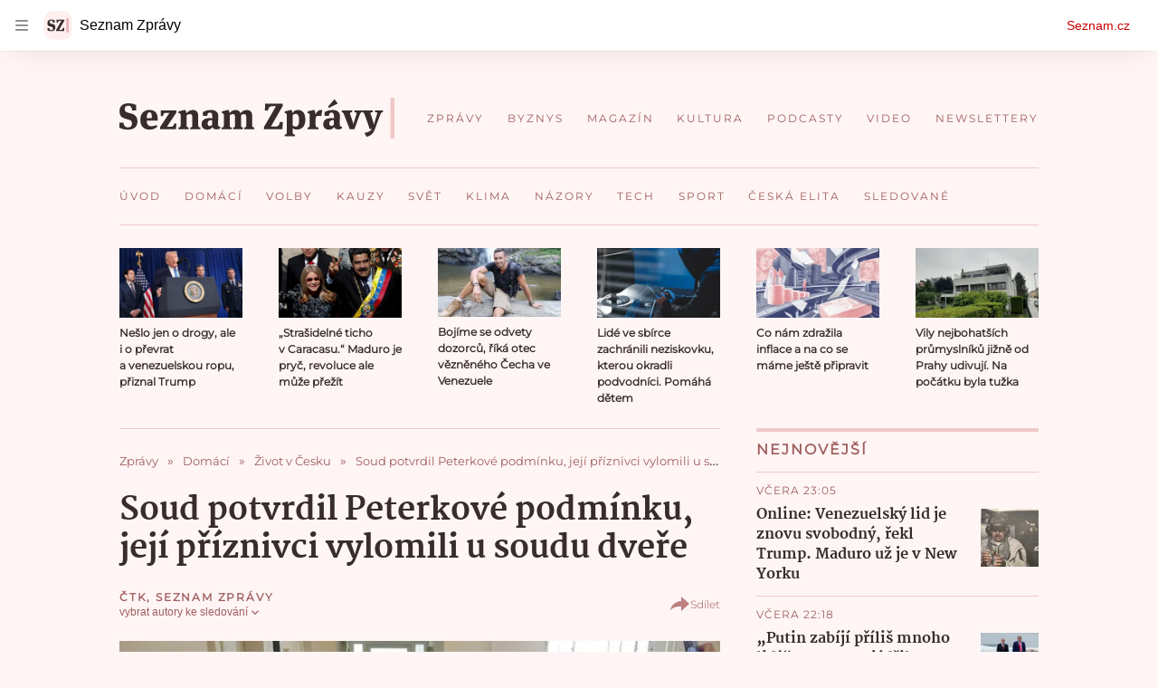

--- FILE ---
content_type: text/css
request_url: https://d39-a.sdn.cz/d_39/c_static_og_A/nDJ4VEZEqxQDMH3CFLPapo/029d/static/css/app.20fe88a838f843c3.css
body_size: 17957
content:
body,html{font-family:Arial,sans-serif;line-height:1.5}article,aside,audio,body,canvas,caption,details,div,figure,footer,header,hgroup,html,iframe,img,mark,menu,nav,object,section,span,summary,table,tbody,td,tfoot,thead,tr,video{border:0;margin:0;padding:0}a,abbr,address,b,blockquote,cite,code,dd,del,dfn,dl,dt,em,fieldset,h1,h2,h3,h4,h5,h6,hr,i,ins,label,legend,li,ol,p,pre,q,samp,small,strong,sub,sup,ul{border:0;font-size:100%;margin:0;padding:0;vertical-align:baseline}article,aside,audio,canvas,figcaption,figure,figure img,footer,header,hgroup,nav,section,video{display:block}table{border-collapse:separate;border-spacing:0}table caption,table td,table th{text-align:left;vertical-align:middle}a img{border:0}:focus{outline:0}@font-face{font-display:optional;font-family:Martel;font-style:normal;font-weight:400;src:url(https://d39-a.sdn.cz/d_39/c_static_oW_A/kPWmeC9soBDmlC1WqCeB505/3e10/martel-regular.woff2) format("woff2"),url(https://d39-a.sdn.cz/d_39/c_static_oW_A/kPWmeC9soBDmlC1WqCeB505/3e10/martel-regular.woff) format("woff"),url(https://d39-a.sdn.cz/d_39/c_static_oW_A/kPWmeC9soBDmlC1WqCeB505/3e10/martel-regular.ttf) format("truetype")}@font-face{font-display:optional;font-family:Martel;font-style:normal;font-weight:700;src:url(https://d39-a.sdn.cz/d_39/c_static_oW_A/kPWmeC9soBDmlC1WqCeB505/3e10/martel-extrabold.woff2) format("woff2"),url(https://d39-a.sdn.cz/d_39/c_static_oW_A/kPWmeC9soBDmlC1WqCeB505/3e10/martel-extrabold.woff) format("woff"),url(https://d39-a.sdn.cz/d_39/c_static_oW_A/kPWmeC9soBDmlC1WqCeB505/3e10/martel-extrabold.ttf) format("truetype")}@font-face{font-display:block;font-family:Martel Block;font-style:normal;font-weight:400;src:url(https://d39-a.sdn.cz/d_39/c_static_oW_A/kPWmeC9soBDmlC1WqCeB505/3e10/martel-regular.woff2) format("woff2"),url(https://d39-a.sdn.cz/d_39/c_static_oW_A/kPWmeC9soBDmlC1WqCeB505/3e10/martel-regular.woff) format("woff"),url(https://d39-a.sdn.cz/d_39/c_static_oW_A/kPWmeC9soBDmlC1WqCeB505/3e10/martel-regular.ttf) format("truetype")}@font-face{font-display:block;font-family:Martel Block;font-style:normal;font-weight:700;src:url(https://d39-a.sdn.cz/d_39/c_static_oW_A/kPWmeC9soBDmlC1WqCeB505/3e10/martel-extrabold.woff2) format("woff2"),url(https://d39-a.sdn.cz/d_39/c_static_oW_A/kPWmeC9soBDmlC1WqCeB505/3e10/martel-extrabold.woff) format("woff"),url(https://d39-a.sdn.cz/d_39/c_static_oW_A/kPWmeC9soBDmlC1WqCeB505/3e10/martel-extrabold.ttf) format("truetype")}:root{--font-family-martel:Martel,Georgia,"Calisto MT",serif;--font-family-montserrat:Montserrat,Candara,"Century Gothic",Verdana,sans-serif}@supports (font-variation-settings:normal){:root{--font-family-martel:Martel,Georgia,"Calisto MT",serif;--font-family-montserrat:Montserrat,Candara,"Century Gothic",Verdana,sans-serif}}html{overflow-y:scroll}html.a_a{overflow-y:visible;overflow-y:initial}body{-webkit-font-smoothing:antialiased;-moz-osx-font-smoothing:grayscale;-webkit-text-size-adjust:none;background-color:#fff5f5;color:#382c2c;font-family:Martel,Georgia,Calisto MT,serif;font-family:var(--font-family-martel)}body a{color:#a05d5d;-webkit-text-decoration:none;text-decoration:none}body a:focus,body a:hover{color:#704141;-webkit-text-decoration:underline;text-decoration:underline}@media (max-width:540px){.a_a .b_b{padding-top:0}}.a_a .c_c,.a_a .c_d{margin-bottom:0}.d_e{background-color:rgba(204,0,0,.06);border-radius:16px;color:#c00;font-size:1rem;font-weight:700;line-height:1.4;padding:1rem;width:-moz-fit-content;width:fit-content}.d_e:focus,.d_e:hover{background-color:rgba(204,0,0,.12)}.d_e:focus{box-shadow:0 0 0 1px #c00}.d_e[disabled]{color:rgba(204,0,0,.36);cursor:not-allowed}.d_f{align-items:flex-start;display:flex;flex-flow:row nowrap}.d_g{box-sizing:border-box;flex:0 0 36.458%;padding-right:1rem}@media (min-width:541px){.d_g{flex:0 0 39.759%;padding-right:2.5rem;position:relative}}.d_h{flex:1 1 auto}.d_i,.d_i.e_j{font-size:1rem;font-weight:800;line-height:1.375;margin-top:-.2em}@media (min-width:541px){.d_i,.d_i.e_j{font-size:1.25rem;line-height:1.4}}.d_k .d_i,.d_k .d_i.e_j,.d_l{margin-top:.25rem}.d_l{color:#a05d5d;font-family:var(--font-family-montserrat);font-size:.75rem;letter-spacing:1px;line-height:1rem;text-transform:uppercase}.d_k .d_l{margin-top:0;text-transform:none}.e_m .d_i:not(.f_n){color:#382c2c}.d_o{padding:1rem}@media (min-width:541px){.d_o{padding:2rem}}.d_p{background-color:#fff;padding:1rem}@media (min-width:541px){.d_p{padding:2rem}}.d_q{background-color:#fcecec;padding:1rem}@media (min-width:541px){.d_q{padding:2rem}}.d_r,.d_r.e_s{color:#a05d5d;font-family:var(--font-family-montserrat);font-size:1rem;font-weight:800;letter-spacing:2px;line-height:1.5rem;text-transform:uppercase}.d_t{border-bottom:1px solid #f0c8c8;padding-bottom:.5rem}.d_u{border-top:4px solid #f0c8c8;margin-bottom:1rem;padding-top:.5rem}@media (min-width:768px){.d_u{margin-bottom:1.5rem}}.d_v{background:transparent;border:0;cursor:pointer;display:inline-block;margin:0;padding:0;text-align:center}.d_w{overflow:hidden;text-overflow:ellipsis;white-space:nowrap}@supports (display:-webkit-box) and (-webkit-box-orient:vertical) and (-webkit-line-clamp:2){.d_A,.d_B,.d_x,.d_y,.d_z{-webkit-box-orient:vertical;
    /*! autoprefixer: off */display:-webkit-box;overflow:hidden}.d_y{
    /*! autoprefixer: off */-webkit-line-clamp:2}.d_z{
    /*! autoprefixer: off */-webkit-line-clamp:3}.d_A{
    /*! autoprefixer: off */-webkit-line-clamp:4}.d_B{
    /*! autoprefixer: off */-webkit-line-clamp:6}}.d_C{background-color:#c00}.d_C,.d_D{color:#fff;text-transform:uppercase}.d_D{background-color:#a05d5d}.d_E{background-color:#f0c8c8;color:#a05d5d}.d_F{font-family:var(--font-family-montserrat)}@font-face{font-display:optional;font-family:Montserrat;font-style:normal;font-weight:400;src:url(https://d39-a.sdn.cz/d_39/c_static_oW_A/nOzqs9nZOdDqrDkVkCeB5OP/55e3/montserrat-regular-webfont.woff2) format("woff2"),url(https://d39-a.sdn.cz/d_39/c_static_oW_A/nOzqs9nZOdDqrDkVkCeB5OP/55e3/montserrat-regular-webfont.woff) format("woff"),url(https://d39-a.sdn.cz/d_39/c_static_oW_A/nOzqs9nZOdDqrDkVkCeB5OP/55e3/montserrat-regular-webfont.ttf) format("truetype")}@font-face{font-display:block;font-family:Montserrat Block;font-style:normal;font-weight:400;src:url(https://d39-a.sdn.cz/d_39/c_static_oW_A/nOzqs9nZOdDqrDkVkCeB5OP/55e3/montserrat-regular-webfont.woff2) format("woff2"),url(https://d39-a.sdn.cz/d_39/c_static_oW_A/nOzqs9nZOdDqrDkVkCeB5OP/55e3/montserrat-regular-webfont.woff) format("woff"),url(https://d39-a.sdn.cz/d_39/c_static_oW_A/nOzqs9nZOdDqrDkVkCeB5OP/55e3/montserrat-regular-webfont.ttf) format("truetype")}.d_G{overflow:hidden}.d_H{position:relative}.d_I{color:#a05d5d;font-family:var(--font-family-montserrat);font-size:.75rem;font-weight:700;letter-spacing:1.2px;line-height:1.125rem}@keyframes resource-fade-in_opacity-scale{0%{opacity:0;transform:scale(.99)}to{opacity:1;transform:scale(1)}}@keyframes resource-fade-in_saturation{0%{filter:saturate(0)}50%{filter:saturate(20%)}to{filter:saturate(100%)}}.e_J{overflow:hidden;position:relative}.e_K{animation:resource-fade-in_opacity-scale .375s cubic-bezier(.15,.555,.695,.675)}.e_L{display:block;position:relative}.e_M{background-color:#f2f2f2}.e_N{border:none;bottom:0;display:block;left:0;margin:auto;max-height:100%;max-width:100%;min-height:100%;min-width:100%;padding:0;position:absolute;right:0;top:0}.e_O{font-size:1rem;height:6.2em;margin:0 auto;position:relative;text-align:center;transform:translateZ(0);width:6.2em}.e_P{animation:1.1s ease infinite;border-radius:50%;height:1em;left:calc(50% - .5em);position:absolute;top:calc(50% - .5em);width:1em}.e_Q{animation-name:atmLoader-black}.e_R{animation-name:atmLoader-white}.e_S{height:auto}.e_S,.e_T{width:100%}.e_T{bottom:0;height:100%;left:0;object-fit:cover;position:absolute;right:0;top:0}.e_U{color:transparent}@keyframes atmLoader-black{0%,to{box-shadow:0 -2.6em 0 0 #222,1.8em -1.8em 0 0 rgba(34,34,34,.2),2.5em 0 0 0 rgba(34,34,34,.2),1.75em 1.75em 0 0 rgba(34,34,34,.2),0 2.5em 0 0 rgba(34,34,34,.2),-1.8em 1.8em 0 0 rgba(34,34,34,.2),-2.6em 0 0 0 rgba(34,34,34,.5),-1.8em -1.8em 0 0 rgba(34,34,34,.7)}12.5%{box-shadow:0 -2.6em 0 0 rgba(34,34,34,.7),1.8em -1.8em 0 0 #222,2.5em 0 0 0 rgba(34,34,34,.2),1.75em 1.75em 0 0 rgba(34,34,34,.2),0 2.5em 0 0 rgba(34,34,34,.2),-1.8em 1.8em 0 0 rgba(34,34,34,.2),-2.6em 0 0 0 rgba(34,34,34,.2),-1.8em -1.8em 0 0 rgba(34,34,34,.5)}25%{box-shadow:0 -2.6em 0 0 rgba(34,34,34,.5),1.8em -1.8em 0 0 rgba(34,34,34,.7),2.5em 0 0 0 #222,1.75em 1.75em 0 0 rgba(34,34,34,.2),0 2.5em 0 0 rgba(34,34,34,.2),-1.8em 1.8em 0 0 rgba(34,34,34,.2),-2.6em 0 0 0 rgba(34,34,34,.2),-1.8em -1.8em 0 0 rgba(34,34,34,.2)}37.5%{box-shadow:0 -2.6em 0 0 rgba(34,34,34,.2),1.8em -1.8em 0 0 rgba(34,34,34,.5),2.5em 0 0 0 rgba(34,34,34,.7),1.75em 1.75em 0 0 #222,0 2.5em 0 0 rgba(34,34,34,.2),-1.8em 1.8em 0 0 rgba(34,34,34,.2),-2.6em 0 0 0 rgba(34,34,34,.2),-1.8em -1.8em 0 0 rgba(34,34,34,.2)}50%{box-shadow:0 -2.6em 0 0 rgba(34,34,34,.2),1.8em -1.8em 0 0 rgba(34,34,34,.2),2.5em 0 0 0 rgba(34,34,34,.5),1.75em 1.75em 0 0 rgba(34,34,34,.7),0 2.5em 0 0 #222,-1.8em 1.8em 0 0 rgba(34,34,34,.2),-2.6em 0 0 0 rgba(34,34,34,.2),-1.8em -1.8em 0 0 rgba(34,34,34,.2)}62.5%{box-shadow:0 -2.6em 0 0 rgba(34,34,34,.2),1.8em -1.8em 0 0 rgba(34,34,34,.2),2.5em 0 0 0 rgba(34,34,34,.2),1.75em 1.75em 0 0 rgba(34,34,34,.5),0 2.5em 0 0 rgba(34,34,34,.7),-1.8em 1.8em 0 0 #222,-2.6em 0 0 0 rgba(34,34,34,.2),-1.8em -1.8em 0 0 rgba(34,34,34,.2)}75%{box-shadow:0 -2.6em 0 0 rgba(34,34,34,.2),1.8em -1.8em 0 0 rgba(34,34,34,.2),2.5em 0 0 0 rgba(34,34,34,.2),1.75em 1.75em 0 0 rgba(34,34,34,.2),0 2.5em 0 0 rgba(34,34,34,.5),-1.8em 1.8em 0 0 rgba(34,34,34,.7),-2.6em 0 0 0 #222,-1.8em -1.8em 0 0 rgba(34,34,34,.2)}87.5%{box-shadow:0 -2.6em 0 0 rgba(34,34,34,.2),1.8em -1.8em 0 0 rgba(34,34,34,.2),2.5em 0 0 0 rgba(34,34,34,.2),1.75em 1.75em 0 0 rgba(34,34,34,.2),0 2.5em 0 0 rgba(34,34,34,.2),-1.8em 1.8em 0 0 rgba(34,34,34,.5),-2.6em 0 0 0 rgba(34,34,34,.7),-1.8em -1.8em 0 0 #222}}@keyframes atmLoader-white{0%,to{box-shadow:0 -2.6em 0 0 #f9f9f9,1.8em -1.8em 0 0 hsla(0,0%,98%,.2),2.5em 0 0 0 hsla(0,0%,98%,.2),1.75em 1.75em 0 0 hsla(0,0%,98%,.2),0 2.5em 0 0 hsla(0,0%,98%,.2),-1.8em 1.8em 0 0 hsla(0,0%,98%,.2),-2.6em 0 0 0 hsla(0,0%,98%,.5),-1.8em -1.8em 0 0 hsla(0,0%,98%,.7)}12.5%{box-shadow:0 -2.6em 0 0 hsla(0,0%,98%,.7),1.8em -1.8em 0 0 #f9f9f9,2.5em 0 0 0 hsla(0,0%,98%,.2),1.75em 1.75em 0 0 hsla(0,0%,98%,.2),0 2.5em 0 0 hsla(0,0%,98%,.2),-1.8em 1.8em 0 0 hsla(0,0%,98%,.2),-2.6em 0 0 0 hsla(0,0%,98%,.2),-1.8em -1.8em 0 0 hsla(0,0%,98%,.5)}25%{box-shadow:0 -2.6em 0 0 hsla(0,0%,98%,.5),1.8em -1.8em 0 0 hsla(0,0%,98%,.7),2.5em 0 0 0 #f9f9f9,1.75em 1.75em 0 0 hsla(0,0%,98%,.2),0 2.5em 0 0 hsla(0,0%,98%,.2),-1.8em 1.8em 0 0 hsla(0,0%,98%,.2),-2.6em 0 0 0 hsla(0,0%,98%,.2),-1.8em -1.8em 0 0 hsla(0,0%,98%,.2)}37.5%{box-shadow:0 -2.6em 0 0 hsla(0,0%,98%,.2),1.8em -1.8em 0 0 hsla(0,0%,98%,.5),2.5em 0 0 0 hsla(0,0%,98%,.7),1.75em 1.75em 0 0 #f9f9f9,0 2.5em 0 0 hsla(0,0%,98%,.2),-1.8em 1.8em 0 0 hsla(0,0%,98%,.2),-2.6em 0 0 0 hsla(0,0%,98%,.2),-1.8em -1.8em 0 0 hsla(0,0%,98%,.2)}50%{box-shadow:0 -2.6em 0 0 hsla(0,0%,98%,.2),1.8em -1.8em 0 0 hsla(0,0%,98%,.2),2.5em 0 0 0 hsla(0,0%,98%,.5),1.75em 1.75em 0 0 hsla(0,0%,98%,.7),0 2.5em 0 0 #f9f9f9,-1.8em 1.8em 0 0 hsla(0,0%,98%,.2),-2.6em 0 0 0 hsla(0,0%,98%,.2),-1.8em -1.8em 0 0 hsla(0,0%,98%,.2)}62.5%{box-shadow:0 -2.6em 0 0 hsla(0,0%,98%,.2),1.8em -1.8em 0 0 hsla(0,0%,98%,.2),2.5em 0 0 0 hsla(0,0%,98%,.2),1.75em 1.75em 0 0 hsla(0,0%,98%,.5),0 2.5em 0 0 hsla(0,0%,98%,.7),-1.8em 1.8em 0 0 #f9f9f9,-2.6em 0 0 0 hsla(0,0%,98%,.2),-1.8em -1.8em 0 0 hsla(0,0%,98%,.2)}75%{box-shadow:0 -2.6em 0 0 hsla(0,0%,98%,.2),1.8em -1.8em 0 0 hsla(0,0%,98%,.2),2.5em 0 0 0 hsla(0,0%,98%,.2),1.75em 1.75em 0 0 hsla(0,0%,98%,.2),0 2.5em 0 0 hsla(0,0%,98%,.5),-1.8em 1.8em 0 0 hsla(0,0%,98%,.7),-2.6em 0 0 0 #f9f9f9,-1.8em -1.8em 0 0 hsla(0,0%,98%,.2)}87.5%{box-shadow:0 -2.6em 0 0 hsla(0,0%,98%,.2),1.8em -1.8em 0 0 hsla(0,0%,98%,.2),2.5em 0 0 0 hsla(0,0%,98%,.2),1.75em 1.75em 0 0 hsla(0,0%,98%,.2),0 2.5em 0 0 hsla(0,0%,98%,.2),-1.8em 1.8em 0 0 hsla(0,0%,98%,.5),-2.6em 0 0 0 hsla(0,0%,98%,.7),-1.8em -1.8em 0 0 #f9f9f9}}.e_V{left:calc(50% - 3.1em);position:absolute;top:calc(50% - 3.1em)}.e_W{align-items:center;display:flex}.e_X{height:1rem;margin-right:.375rem;width:1rem}.e_Y{font-weight:700}.e_Z{font-style:italic}.e_-{vertical-align:sub}.e_-,.e_aa{font-size:smaller}.e_aa{vertical-align:super}.e_ab{-webkit-text-decoration:underline;text-decoration:underline}.e_ac{left:-312.5rem;position:absolute;top:-312.5rem}.e_ae{overflow:visible}.e_ae .e_af{stroke:#e0e0e0;stroke-width:2px}.e_ag .e_ah{fill:#909090}.e_ag .e_ai{fill:#f2f2f2}.e_aj{align-items:center;display:inline-flex;flex-direction:row}.e_ak{height:auto;width:1.25rem}.e_al{pointer-events:none}.e_U{display:block;object-fit:fill}.e_am{align-items:center;border-radius:50%;display:inline-flex;font-family:Arial,Helvetica,sans-serif;font-size:.875rem;font-weight:700;height:1.25rem;justify-content:center;line-height:1.25rem;outline:none;vertical-align:middle;width:1.25rem}.e_am,.e_am.e_m:active,.e_am.e_m:focus,.e_am.e_m:hover{-webkit-text-decoration:none;text-decoration:none}.e_am.e_m:focus-visible{-webkit-text-decoration:underline;text-decoration:underline}.e_an{align-items:center;border-radius:3px;font-size:.75rem;letter-spacing:.5px;line-height:1rem;padding:3px .375rem}.e_an,.e_ao{display:inline-flex}.e_ap rect{fill:#4ba098;fill:var(--color-unlocked,#4ba098)}.e_aq rect{fill:#b39013;fill:var(--color-locked,#b39013)}.e_ar rect{fill:#372c2c;fill:var(--color-unavailable,#372c2c)}.e_as{position:relative}.e_at{background-color:#fff;bottom:0;box-sizing:border-box;flex-flow:column;font-size:.875rem;font-weight:700;gap:.5rem;height:50%;left:0;margin:auto;padding:.5rem 2rem;position:absolute;right:0;top:0;width:90%}.e_at,.e_au{align-items:center;border-radius:4px;display:flex}.e_au{background-color:#c00;color:#fff;flex-shrink:0;font-size:.75rem;height:2.5rem;justify-content:center;transition:background-color .3s,box-shadow .3s;width:7.8125rem}.e_au:hover{background-color:#a70606;color:#fff;-webkit-text-decoration:none;text-decoration:none}.e_av{width:2.25rem}.e_aw{display:flex;gap:1rem}@media (min-width:541px){.e_at{font-size:1.5rem;gap:1.75rem;line-height:2.375rem;padding:1.5rem}.e_at,.e_au{font-weight:700}.e_au{font-size:1rem;height:3rem;width:15rem}.e_av{width:3.4375rem}.e_aw{display:flex;gap:1.75rem}}.e_ax{position:relative}.e_ay{box-sizing:border-box;padding:inherit}.e_az{display:none}.e_aA{cursor:pointer;display:inline-block;height:1.75rem}.e_aA input[type=checkbox]{height:0;margin:0;opacity:0;width:0}.e_aA:focus:not(.g_aB){outline:0}.e_aC .e_aE{cursor:not-allowed;opacity:.7}.e_aE{border:1px solid #707070;border-radius:22px;box-sizing:border-box;cursor:pointer;display:inline-block;height:1.75rem;margin:0;position:relative;width:3rem}.e_aE:before{border:1px solid #707070;border-radius:50%;content:"";height:16px;left:7px;position:absolute;top:50%;transform:translateY(-50%);transition:left .3s;width:16px}.e_aF:checked+.e_aE{border-color:#61894d}.e_aF:checked+.e_aE:before{background-color:#61894d;border-color:#61894d;left:calc(100% - 23px)}.e_aG{align-items:center;background-color:#f4f2e2;color:#372c2c;display:flex;line-height:1.125rem;padding:.625rem;position:relative}@media (min-width:541px){.e_aG{margin-left:.5rem}}.e_aG:before{border-bottom:8px solid #f4f2e2;border-left:8px solid transparent;border-right:8px solid transparent;content:"";height:0;left:30px;position:absolute;top:-8px;width:0}@media (min-width:541px){.e_aG:before{border:8px solid transparent;border-left:none;border-right-color:#f4f2e2;left:-8px;top:auto}}.e_aH{fill:#372c2c;flex-shrink:0;height:.875rem;margin-right:.5625rem;width:.875rem}.e_aJ{color:grey;display:flex;font-size:.75rem;gap:.625rem;line-height:1.25rem}.e_aK,.e_aL{background:none;color:grey;cursor:pointer;height:1.1875rem}.e_aM{text-transform:uppercase}.e_aN{font-family:Arial,sans-serif}.e_aO{align-items:center;display:inline-flex;flex-direction:row}.e_aP{height:auto;width:1.25rem}.e_aQ{background:#000}.e_aR{display:flex;flex-direction:column;height:100%;justify-content:center;margin:0 1rem}@media (min-width:541px){.e_aR{margin:0 2.5rem}}.e_aS{height:2.5rem;margin-bottom:1rem;width:2.625rem}@media (min-width:541px){.e_aS{height:3.75rem;margin-bottom:1.5rem;width:4.0625rem}}.e_aT{color:#fff;font-size:.875rem;font-weight:700;line-height:1.7}@media (min-width:541px){.e_aT{font-size:1.25rem;line-height:1.5}}.e_aU .e_U img{height:auto;left:50%;max-height:100%;max-width:100%;position:absolute;top:50%;transform:translate(-50%,-50%);width:auto}@supports (object-fit:contain){.e_aU .e_U img{bottom:0;height:100%;left:0;max-height:none;max-width:none;object-fit:contain;right:0;top:0;transform:none;width:100%}.e_aV .e_U img{object-fit:fill}}.e_aW{padding:1.5rem;text-align:center}.e_aX{margin-bottom:1rem}.e_aY{cursor:pointer}.e_aZ{background-color:#fff;color:#000;overflow:auto;text-align:left}.e_a-,.e_aZ{width:100%}.e_a0:not(.f_a1){font-size:.25rem;padding-top:1rem}.e_a0:not(.f_a1) .e_P{animation-delay:2s}.e_a2,.e_a3,.e_a3>*{padding:inherit}.e_a4{height:1.5rem;left:1.75rem;position:absolute;top:1.75rem;width:1.5rem}.e_a5 .e_a6{border:1px solid #fff;border-radius:50%}.e_a7{cursor:not-allowed}.e_a7>.e_a8{pointer-events:none}.e_a8.e_m{align-items:center;background-color:rgba(204,0,0,.06);border-radius:16px;color:#c00;display:flex;font-size:.875rem;font-weight:700;justify-content:center;line-height:1.4;overflow:hidden;padding:1.125rem 1rem;position:relative;-webkit-text-decoration:none;text-decoration:none}@media (min-width:541px){.e_a8.e_m{font-size:1rem;padding:1.0625rem 1rem}}.e_a8.e_m:focus,.e_a8.e_m:hover{-webkit-text-decoration:none;text-decoration:none}.e_a8.e_m:hover{background-color:rgba(204,0,0,.12);color:#c00;transition:background-color .3s ease-out}.e_a8.e_m:active{background-color:rgba(204,0,0,.18);color:rgba(204,0,0,.36)}.e_a8.e_m:focus,.e_a8.e_m:focus-visible,.e_a8.e_m:focus-within{background-color:rgba(204,0,0,.12);color:#c00;outline:1px solid #c00;outline-offset:0}.e_a9{background-color:#fff;border:1px solid #e0e0e0;border-radius:24px;box-shadow:0 0 1px 0 rgba(0,0,0,.35),0 1px .5rem 0 rgba(0,0,0,.1),0 2px .5rem 0 rgba(0,0,0,.05);font-family:Arial,sans-serif;padding:1.5rem 2rem 2.5rem;position:relative;z-index:1}@media (min-width:541px){.e_a9{border-radius:40px;padding:3.5rem 2.75rem}}.e_ba{align-items:center;display:inline-flex;gap:.375rem}.e_bb{height:1.25rem}.e_bc,.e_bd{width:100%}.e_bd{align-items:center;background:#c00;box-sizing:border-box;display:inline-flex;justify-content:center;margin-top:1.5625rem;padding:1.375rem 2.125rem;position:relative}@media (min-width:375px){.e_bd{margin-top:.25rem}}@media (min-width:576px){.e_bd{width:auto}}.e_bd:hover{-webkit-text-decoration:none;text-decoration:none}.e_bd:before{border-bottom:8px solid #c00;border-left:8px solid transparent;border-right:8px solid transparent;content:"";height:0;position:absolute;right:25px;top:-8px;width:0}@media (min-width:375px){.e_bd:before{left:144px;right:auto}}@media (min-width:576px){.e_bd:before{left:auto}}.e_be{fill:#fff;height:.875rem;margin-right:1.0625rem;width:.875rem}.e_bf{color:#fff;font-family:Arial,sans-serif;font-size:.9375rem;line-height:1.125rem}.e_bf,.e_bg{font-weight:700}.e_bg{align-items:center;background-color:#faf1d1;color:#372c2c;display:flex;font-size:.75rem;line-height:1rem;padding:1rem}@media (min-width:541px){.e_bg{padding:.5rem}}.e_bh{fill:#372c2c;flex-shrink:0;height:.875rem;margin-right:.5625rem;width:.875rem}.e_bg .e_m{color:inherit;-webkit-text-decoration:underline;text-decoration:underline}.e_bg .e_m:hover{-webkit-text-decoration:none;text-decoration:none}.e_bg .e_m:focus{border:1px solid}.e_bi{position:relative}.e_bi span{left:-624.9375rem;position:absolute}.e_bj{border-radius:10px}.e_bk{border-radius:50%}.e_bl{display:block}.e_bm{height:2rem;margin:.5rem 0}.e_bn{height:1.5rem;margin:.375rem 0}.e_bn+.e_bn{margin-top:.5rem}.e_bo{height:1rem;margin:.25rem 0}.e_bo+.e_bo{margin-top:.375rem}.e_bp{width:100%}.e_bq{width:80%}.e_br{width:60%}.e_bs{width:40%}.e_bt{width:15%}.e_bu{--background-color:transparent;--primary-color:#c00;--count-color:#c00;--hover-color:#a00;--active-color:#a00;display:flex}.e_bv{align-items:center;color:#c00;display:inline-flex;font-family:Arial,sans-serif;font-size:.875rem;line-height:1.375rem}.e_bw{fill:#c00;height:.875rem;margin-right:.3125rem;width:.875rem}.e_bx{margin-left:.3125rem}.e_bv:hover{color:#a00000;-webkit-text-decoration:none;text-decoration:none}.e_bv:hover .e_bw{fill:#a00000}.e_by{line-height:1;min-height:1rem;min-width:9.6875rem}.e_by seznam-sledovani{height:.8625rem;min-height:0;min-height:auto}.e_by .e_bl{background-color:#800040}.e_M{background-color:#f7dede}.e_W{font-size:.75rem;letter-spacing:1px;line-height:1.5}.e_W,.e_bz{font-family:var(--font-family-montserrat)}.e_bz{text-align:center;width:100%}.e_bz .e_m{background:#a05d5d;border:none;color:#fff;display:inline-block;font-size:.75rem;font-weight:700;letter-spacing:2px;line-height:1rem;padding:1rem 2.5rem;text-transform:uppercase}.e_bz .e_m:hover{background-color:#704141;color:#fff;-webkit-text-decoration:none;text-decoration:none}.e_bA .e_m{background-color:#a0a0a0;pointer-events:none}.e_bB{font-size:1.5rem;font-weight:800;line-height:2rem}@media (min-width:541px){.e_bB{font-size:2.1875rem;line-height:2.625rem}}.e_s{font-size:1.125rem;font-weight:800;line-height:1.75rem}@media (min-width:541px){.e_s{font-size:1.25rem}}.e_bC{font-size:1rem;font-weight:800;line-height:1.5rem}@media (min-width:541px){.e_bC{font-size:1.125rem}}.e_bD{font-size:1rem;font-weight:400;line-height:1.25rem}@media (min-width:541px){.e_bD{font-size:1.125rem}}.e_bE{font-size:1rem;font-weight:400}.e_an{font-family:var(--font-family-montserrat)}.e_am.e_m{background-color:#fff;color:#6d6d6d}.e_am.e_m:active,.e_am.e_m:focus,.e_am.e_m:focus-visible,.e_am.e_m:hover{background-color:#f0c8c8;color:#6d6d6d}.e_m{color:#a05d5d;cursor:pointer;-webkit-text-decoration:none;text-decoration:none}.e_m:focus,.e_m:hover{color:#704141;-webkit-text-decoration:underline;text-decoration:underline}.e_m:focus .e_j,.e_m:hover .e_j{color:#704141}.e_m .e_j{color:#a05d5d}.e_bF{position:relative}.e_bG{border:16px solid transparent;bottom:0;box-sizing:border-box;display:inline-block;font-size:.75rem;height:3.5rem;line-height:1.5rem;max-width:3.5rem;position:absolute;right:0;transition:max-width .3s ease-in;transition-delay:0s;width:auto}.e_bG:active,.e_bG:hover{max-width:100%}.e_bG:active .e_bH:before,.e_bG:hover .e_bH:before{opacity:0;transition-delay:0s}.e_bG:active .e_bI,.e_bG:hover .e_bI{opacity:1;transition-delay:75ms}.e_bH{background:#000;background:rgba(0,0,0,.5);border-radius:12px;box-sizing:border-box;color:#fff;color:hsla(0,0%,100%,.9);display:inline-block;height:100%;overflow:hidden;padding:0 .5rem;position:relative;width:100%}.e_bH:before{content:"i";font-size:14.5px;height:100%;line-height:24px;position:absolute;right:0;text-align:center;top:0;transition:opacity 75ms ease-out;transition-delay:.3s;width:24px}.e_bI{display:inline-block;opacity:0;overflow:hidden;text-overflow:ellipsis;transition:opacity .3s ease-in;white-space:nowrap;width:100%}.e_bJ{display:block;font-size:.875rem;line-height:1;position:absolute;text-align:center;top:calc(50% - 1.5rem);width:100%}.e_bK{background:#000;background:rgba(0,0,0,.7);display:inline-block;padding:1.0625rem 0;text-transform:uppercase;width:75%}.e_aG{background-color:#f0c8c8;color:#382c2c;font-family:var(--font-family-montserrat);font-size:.875rem;font-weight:700;line-height:1.25rem}.e_aI{-webkit-text-decoration:underline;text-decoration:underline}.e_aG:before{border-bottom-color:#f0c8c8}@media (min-width:541px){.e_aG:before{border-bottom-color:transparent;border-right-color:#f0c8c8}}.e_bL{font-size:1rem;line-height:1.75rem;margin:0}@media (min-width:541px){.e_bL{font-size:1.125rem;line-height:2.25rem}}.e_bM{text-align:right}.e_aJ,.e_aK,.e_aL{color:#bc8080}.e_aK,.e_aL{border:0;padding:0}.e_aW{background-color:#fcecec;margin-bottom:.75rem}.e_aY{background:#a05d5d;border:none;color:#fff;display:inline-block;font-family:var(--font-family-montserrat);font-size:.75rem;font-weight:700;letter-spacing:2px;line-height:1rem;padding:1rem 1.25rem;text-align:center;text-transform:uppercase}.e_aY:hover{background-color:#704141;color:#fff;-webkit-text-decoration:none;text-decoration:none}.e_bN{background-color:#a0a0a0;pointer-events:none}@media (max-width:540px){.e_aY{font-size:.625rem;padding:.75rem 1rem}}.e_aX{font-size:1.25rem;font-weight:700;line-height:1.4}.e_a-{background-color:#fcecec}.e_bd{background:#a05d5d;padding:1.1875rem 1.75rem}.e_bd:before{border-bottom-color:#a05d5d}.e_bf{font-family:inherit;line-height:1.1875rem;margin-top:.25rem}.e_bd.e_m:hover{-webkit-text-decoration:none;text-decoration:none}.e_ba{color:#bc8080;font-family:var(--font-family-montserrat);font-size:.75rem;gap:2px;line-height:1.5}.e_ba:focus-visible,.e_ba:hover{color:#704141;-webkit-text-decoration:underline;text-decoration:underline}.e_bb{height:1.5rem;width:auto}.e_bg{background-color:#f0c8c8;color:#382c2c;font-weight:400;line-height:1.25rem}.e_bh{fill:#382c2c}.e_bO,.e_bP,.e_bQ{background-color:#f7dede}.e_by{--inactive-text-color:#a05d5d;--inactive-text-hover-color:#704141;--inactive-text-focus-color:#704141;--inactive-text-action-color:#704141;--inactive-counter-color:#382c2c;--active-text-color:#382c2c;--active-text-hover-color:#704141;--active-text-focus-color:#704141;--active-text-action-color:#704141}.e_bR,.e_bS,.e_bT{background-color:#f7dede}.e_bv{color:#a05d5d}.e_bw{fill:#a05d5d}.e_bv:hover{color:#704141}.e_bv:hover .e_bw{fill:#704141}.e_bU{align-items:center;display:inline-flex;flex-flow:row nowrap}.e_bV{background-color:#c00;border-radius:50%;height:.5rem;width:.5rem}.e_bW{color:#c00;font-size:.625rem;font-weight:700;letter-spacing:.5px;line-height:.875rem;margin-left:.375rem;text-transform:uppercase}.h_bX{height:100%;transform-origin:0 0}.h_bX,.h_bY{margin:auto}.h_bZ .e_bL{font-size:.75rem;line-height:.75rem;padding-bottom:.25rem;padding-top:0;text-align:right}.h_b- .e_U{background-color:#fff}.h_b- .e_N{min-width:0;min-width:auto}.h_b0{display:flex;margin:1rem 0}.h_b1{flex:none;height:1.25rem;width:1.25rem}.h_b2{font-size:.875rem;line-height:1.25rem;margin-left:1rem}.h_b3,.h_b4{position:relative}.h_b4{display:block}.h_b5{color:#707070;font-size:.75rem;line-height:.875rem;padding-top:.25rem;text-align:right;text-transform:lowercase}.h_b6{background-color:#fff;bottom:0;position:absolute;right:0}.h_b7{border:1px solid #de0a14;color:#de0a14;font-size:1rem;line-height:1.5rem;margin:1.5rem 2rem;padding:.5rem 0;text-align:center;width:5.125rem}.h_b8+.h_b9{margin-left:.5rem}.h_b9:before{content:"("}.h_b9:after{content:")"}.h_ca{position:relative}.h_cb{background-color:#fff;border:2px solid grey;bottom:100%;box-sizing:border-box;color:#c00;display:block;left:-624.9375rem;padding:.625rem;position:absolute}.h_cb:focus-within{left:0;right:0}.h_cc{bottom:auto;top:100%}.h_cd .e_ce{max-width:100%;min-width:100%}.h_cf{visibility:hidden}.h_cg{margin-left:.5rem}.h_cg:before{content:"("}.h_cg:after{content:")"}.h_ch .e_ci:after{background-color:rgba(0,0,0,.702);content:""}.h_ch .e_ci:after,.h_cj .h_ck{bottom:0;left:0;position:absolute;right:0;top:0}.h_cj .h_ck{align-items:center;display:flex;font-family:Arial,sans-serif;justify-content:center;margin-left:1.5rem;margin-right:1.5rem;text-align:center}.h_cj .h_cl{color:#fff;font-size:.875rem;font-weight:700}@media (min-width:541px){.h_cj .h_cl{font-size:2rem}}.h_cj .h_cm,.h_cj .h_cn{color:#d0d0d0}.h_cj .h_co,.h_cj .h_cp{color:#fff}.h_cj .h_cp{font-size:.875rem}@media (min-width:541px){.h_cj .h_cp{font-size:2rem}}.h_cj .h_cn{font-size:.875rem}@media (min-width:541px){.h_cj .h_cn{font-size:1rem}}.h_cj .h_cm{margin-top:.75rem}.h_cj .h_co.e_m{-webkit-text-decoration:underline;text-decoration:underline}.h_cj .h_co.e_m:focus,.h_cj .h_co.e_m:hover{color:#fff;-webkit-text-decoration:none;text-decoration:none}.h_cj .h_ck .e_cq{margin-top:.75rem}@media (min-width:541px){.h_cj .h_ck .e_cq{display:inline-block}}.h_cj .h_ck .e_a8{background-color:rgba(204,0,0,.639);color:#fff;font-size:.875rem;padding:1.125rem 1rem}@media (min-width:541px){.h_cj .h_ck .e_a8{padding:1.125rem 2.5rem}}.h_cj .h_ck .e_a8:hover{background-color:#c00;transition:background-color .3s ease-out}.h_cj .h_ck .e_a8:active{background-color:rgba(204,0,0,.361)}.h_cj .h_ck .e_a8:focus,.h_cj .h_ck .e_a8:focus-visible,.h_cj .h_ck .e_a8:focus-within{background-color:#c00;outline:1px solid #fff;outline-offset:0}.h_cr{margin-bottom:.375rem}.h_cs{display:flex;justify-content:space-between}.h_ct{width:32.16%}.h_cu{position:relative}.h_cv,.h_cw,.h_cx{height:100%;left:0;position:absolute;top:0;width:100%}.h_cw{opacity:.5}.h_cw:hover{opacity:.75}.h_cx{align-items:center;display:flex;justify-content:center;pointer-events:none}.h_cy{font-size:1rem}@media (min-width:541px){.h_cy{font-size:2rem}}.h_cz{height:.9375rem;margin-left:.375rem;width:1.1875rem}@media (min-width:541px){.h_cz{height:1.375rem;margin-left:.5rem;width:1.8125rem}}.h_cA{display:inline-block;height:100%;width:100%}.h_cB{cursor:pointer}.h_cC .h_cB,.h_cC .h_cD{margin-bottom:1.5rem}.h_cE .h_cB:last-child{margin-bottom:2px}.h_cr .h_cj{margin-bottom:0}.h_cr .h_cF{padding:0}.h_cG{background-color:#f3f0ea;padding:1rem}.h_cH{display:flex}.h_cI{fill:currentcolor;color:#131415;flex-shrink:0;height:1.5625rem;width:1.5rem}.h_cJ{margin-left:1.25rem}.h_cK .e_cK{padding-left:1.5rem}.h_cK .e_cL{padding-left:.5rem}.h_cK .e_cM,.h_cK .e_cM>.e_cM>.e_cM>.e_cM{list-style-type:decimal}.h_cK .e_cM>.e_cM{list-style-type:lower-alpha}.h_cK .e_cM>.e_cM>.e_cM{list-style-type:lower-roman}.h_cN{box-sizing:border-box;cursor:default;min-height:10.125rem;position:relative;-webkit-user-select:none;user-select:none}.h_cO{background:linear-gradient(180deg,#787878,#000);height:100%;left:0;top:0;width:100%;z-index:1}.h_cO,.h_cP{position:absolute}.h_cP{align-items:center;background:#fff;border:1px solid #e0e0e0;border-radius:12px;box-shadow:0 2px .5rem 0 rgba(0,0,0,.05),0 1px .5rem 0 rgba(0,0,0,.1),0 0 1px 0 rgba(0,0,0,.35);box-sizing:border-box;display:flex;flex-direction:column;left:1rem;padding:.875rem 1rem 1rem;top:.875rem;width:calc(100% - 2rem);z-index:2}.h_cQ{color:#000;font-family:Arial,sans-serif;font-size:1rem;letter-spacing:-.16px}.h_cQ,.h_cR{font-style:normal;font-weight:700;line-height:140%;text-align:center}.h_cR{align-items:center;background:rgba(204,0,0,.06);border-radius:12px;box-sizing:border-box;color:#c00;display:flex;font-size:.875rem;justify-content:center;margin-top:.75rem;max-width:15.5rem;padding:.875rem 1rem;width:100%}@media (min-width:541px){.h_cN{min-height:10.75rem}.h_cP{left:1.5rem;top:1.5rem;width:calc(100% - 3rem)}}.h_cS iframe{display:block}.h_cT{background-color:#fff;border:1px solid rgba(11,10,66,.1);border-radius:24px;box-sizing:border-box;height:12.625rem;padding:1rem 1rem .5rem}.h_cU{display:flex}.h_cV{border:1px solid transparent;height:4rem;margin-right:1rem;width:4rem}.h_cW{height:2.5rem;margin:.375rem auto;width:2.5rem}.h_cX:hover{cursor:pointer}.h_cX:hover .h_cY{-webkit-text-decoration:underline;text-decoration:underline}.h_cZ{align-items:center;display:flex;flex-direction:row;flex-wrap:nowrap}.h_c-{text-align:right;width:4.5rem}.h_c0{align-items:center;display:flex;margin-bottom:1rem;padding:.5rem;white-space:pre-wrap}@media (min-width:541px){.h_c0{width:-moz-fit-content;width:fit-content}}.h_c1{-webkit-text-decoration:underline;text-decoration:underline}.h_c2{height:1rem;padding-right:.5rem;width:1rem}.h_c3{flex:1 1 auto}.h_c4{display:flex;flex-direction:row;justify-content:flex-start;position:relative}.h_c4,.h_c5{height:100%}.h_c6{width:100%}.h_c7{width:30%}.h_c8{width:10%}.h_c9{width:5%}.h_da{width:1%}.h_db{width:.3%}.h_dc{width:.1%}.h_dd .h_cX:hover{cursor:default}.h_dd .h_cX:hover .h_cY{-webkit-text-decoration:none;text-decoration:none}.h_de{margin:1.5rem 0}.h_df{margin-bottom:1rem;width:100%}.h_dg{display:flex}@media (min-width:541px){.h_dg{justify-content:flex-start}}.h_dh{-webkit-appearance:none;appearance:none;cursor:pointer}.h_dh:disabled{cursor:not-allowed}.h_di{padding:2.5rem 1.125rem;text-align:center}.h_dj{margin:0 0 2.5rem}.h_dk{white-space:pre-line}.h_dl{margin-top:1.25rem}.h_dm{align-items:center;-webkit-appearance:none;appearance:none;display:flex;flex-direction:column;justify-content:stretch;margin-top:2.5rem}@media (min-width:541px){.h_dm{flex-direction:row;justify-content:center}}.h_dm .e_al{height:1.25rem;margin-right:.625rem;width:1.25rem}.h_dm .e_m{align-items:center;box-sizing:border-box;cursor:pointer;display:inline-flex;justify-content:center;width:100%}.h_dm .e_m:first-child{margin:0 0 1rem}@media (min-width:541px){.h_dm .e_m{text-align:center;width:auto}.h_dm .e_m:first-child{margin:0 2.625rem 0 0}}.h_dn .h_dl .e_ci,.h_dn .h_do .h_dp,.h_dn .h_dq .e_ci{cursor:default}.h_dr{border:1px solid #f0c8c8;margin-bottom:.25rem}.h_ds{flex-direction:row;gap:.75rem;justify-content:flex-start;padding:.75rem}.h_dp,.h_ds{align-items:stretch;display:flex}.h_dp{background-color:transparent;cursor:pointer;flex:1 1;flex-direction:column;font-size:1rem;gap:.5rem}@media (min-width:541px){.h_dp{flex-direction:row;gap:.75rem}}.h_dt{align-items:center;display:inline-flex}.h_dt>input{height:0;left:-624.9375rem;position:absolute;width:0}.h_dt .e_du{height:1rem;width:1rem}.h_dt .e_dv{fill:#f0c8c8;display:none}.h_dt .e_dw{stroke:#f0c8c8}.h_dx{display:flex;flex-direction:column;width:100%}@media (min-width:541px){.h_dx{align-items:stretch;justify-content:center}}.h_dy{border-top:1px solid #d0d0d0;margin-top:.5rem;padding-top:.5rem}@media (min-width:541px){.h_dy{margin-top:.75rem;padding-top:.75rem}}.h_dz:not(.f_a1){margin:0;max-height:100vh;width:100%}@media (min-width:541px){.h_dz:not(.f_a1){min-width:12.5rem;width:35%}}.h_dA{align-items:center;color:#c00;display:flex;height:1.5rem;justify-content:center;width:1.5rem}.h_dA .e_al{width:.875rem}.h_dA .e_dB{color:#1eae00;width:1rem}.h_dC{background:#f7f7f7;border:1px solid #6d6d6d}.h_dC .e_dv{fill:#6d6d6d;display:block}.h_dC .e_dw{stroke:#6d6d6d}.h_dD{background-color:#ebf6e9;border:1px solid #1eae00}.h_dE{background-color:#f0c8c8;border:1px solid #c00}.h_dF{--mol-show-all-button-fade-color:#fff;align-items:center;display:flex;flex-direction:column;position:relative}.h_dG{cursor:pointer}.h_dF:before{background:linear-gradient(to bottom,hsla(0,0%,100%,0),var(--mol-show-all-button-fade-color));bottom:100%;content:"";left:0;position:absolute;right:0;top:-148px}.h_dH{height:100%}div[overflow]{background-color:#eee;padding-left:.3125rem}.h_dI{overflow-x:auto}.h_dJ{width:100%}.h_dK{font-weight:700}.h_dL{-webkit-text-decoration:underline;text-decoration:underline}.h_dM{font-style:italic}.h_dN{text-align:left}.h_dO{text-align:center}.h_dP{text-align:right}.h_dQ{background:transparent;border:none;color:inherit;cursor:pointer;font-size:inherit;font-weight:inherit;line-height:inherit;padding:0;text-decoration:inherit;white-space:nowrap}.h_dR{color:#b4b4b4}.h_dS{color:#c00;position:relative;width:100%}.h_dS:before{border:5px solid transparent;box-sizing:border-box;content:"";height:100%;left:0;position:absolute;top:0;width:100%;z-index:1}.h_dT:before,.h_dT:focus:before{border-color:currentColor}.h_dU{align-items:center;background:rgba(0,0,0,.72);bottom:.4375rem;box-sizing:border-box;display:flex;height:1.5rem;justify-content:center;left:.4375rem;min-width:3.125rem;padding:0 .375rem;position:absolute}.h_dV,.h_dW{font-size:.75rem;font-weight:500;line-height:1.125rem;text-align:left;white-space:normal}.h_dV{color:#2e2e2e;margin-top:.75rem}.h_dV:focus,.h_dV:hover{-webkit-text-decoration:underline;text-decoration:underline}.h_dW{color:#6f7271;margin-top:.25rem}.h_dX{display:none}.h_dY{display:flex;flex:0 0 auto;flex-direction:column;width:11.75rem}.h_dY:not(.h_dZ):not(:active):focus .h_d-:before{border-color:#000}.h_d0{position:relative}.h_d0,.h_d1{margin-top:1rem}.h_d1{display:flex;gap:.75rem;overflow-x:scroll;padding-bottom:.375rem}.h_d2{color:#fff;font-size:.75rem;padding-left:.75rem;position:relative}.h_d2:before{border-bottom:6px solid transparent;border-left:8px solid;border-top:6px solid transparent;content:"";height:0;left:0;margin-right:4px;position:absolute;top:calc(50% - 6px);width:0}.h_d3{display:flex;justify-content:space-between;margin-bottom:1.5rem}@media (min-width:541px){.h_d4{height:1rem;width:1rem}.h_dX{align-items:center;animation-duration:.2s;animation-fill-mode:forwards;animation-iteration-count:1;animation-name:scroll-fade-in;animation-play-state:running;animation-timing-function:ease-in-out;background:#f9fcfc;border-radius:50%;color:#c00;display:flex;height:2.25rem;justify-content:center;position:absolute;top:2.5rem;width:2.25rem;z-index:2}@keyframes scroll-fade-in{0%{opacity:0;visibility:hidden}2%{opacity:0;visibility:visible}to{opacity:1;visibility:visible}}@keyframes scroll-fade-out{0%{opacity:1;visibility:visible}99%{opacity:0;visibility:visible}to{opacity:0;visibility:hidden}}.h_dX:first-child{left:0}.h_dX:last-child{right:0}.h_dX:disabled{animation-name:scroll-fade-out}.h_d5{transform:rotate(180deg)}.h_dY{width:13.3125rem}.h_d1{overflow-x:hidden;padding-bottom:0}}.h_d6{gap:.5rem}.h_d6,.h_d7{display:flex}.h_d7{flex-direction:column;justify-content:center}.h_d8{padding-left:3.5rem}.h_d6 .e_by{margin-top:.5rem}@media (min-width:541px){.h_d6 .e_by{margin-top:.25rem}}.h_d9{height:3rem;padding-right:.75rem;white-space:nowrap}.h_ea{display:inline-block;position:relative;width:2.25rem}.h_ea:first-child{z-index:2}.h_ea:nth-child(2){z-index:1}.h_ea:nth-child(3){z-index:0}.h_d9 .e_ae{height:3rem;width:3rem}.h_d9 .e_ae .e_af{stroke:#fff;stroke-width:2px}.h_eb{margin-top:.5rem;position:relative}@media (min-width:541px){.h_eb{margin-top:.25rem}}.h_ec{align-items:center;background:#fff;border:none;cursor:pointer;display:flex;font-size:.75rem;line-height:.875rem;padding-left:0}.h_ed{height:1rem;width:1rem}.h_ee{align-items:flex-start;background:#fff;border:1px solid #d5d5d5;display:flex;flex-direction:column;gap:.75rem;min-width:calc(100% - 2rem - 2px);padding:1rem;position:absolute;top:0;z-index:5}.h_ef{width:10.375rem}.h_ei{margin-top:.375rem}.h_ef .e_ah{fill:#909090}.h_ef .e_ai{fill:#f2f2f2}.h_ej{display:flex;overflow:hidden;position:relative}@media (min-width:769px){.h_ej{display:block}}.h_ek:active,.h_ek:focus,.h_ek:hover{-webkit-text-decoration:none;text-decoration:none}.h_ek:active~.h_el,.h_ek:focus~.h_el,.h_ek:hover~.h_el{-webkit-text-decoration:underline;text-decoration:underline}.h_ek:after{bottom:0;content:"";left:0;position:absolute;right:0;top:0;z-index:1}.h_em{box-sizing:border-box;flex:0 0 40.26%}.h_en{overflow:hidden;padding-top:56.25%;position:relative}.h_eo{grid-column:1/3;grid-row:1/2}.h_el{display:grid;grid-template-rows:auto 1fr;width:100%}.h_el:has(.h_ep){gap:.5rem}@media (min-width:769px){.h_el:has(.h_ep){gap:.375rem}}.h_el:has(.h_ep) .h_eo{grid-column:1/2;grid-row:1/2}.h_eq{grid-column:1/3;grid-row:2/3}.h_er:focus,.h_er:hover{-webkit-text-decoration:underline;text-decoration:underline}.h_es{background-color:transparent;padding-left:0;padding-right:0}.h_et{position:relative;z-index:2}.h_ep{grid-column:2/3;grid-row:1/2;justify-self:self-end;margin-bottom:0}.h_ep .e_bL{background-color:#a05d5d;border-radius:4px;color:#fff;display:inline-block;font-size:.75rem;letter-spacing:.5px;line-height:1rem;padding:3px .375rem;text-transform:uppercase}.h_eu{gap:.75rem}.h_eu,.h_ev{align-items:center;display:inline-flex}.h_ev{border:1px solid #372c2c;border-radius:20px;box-sizing:border-box;color:#372c2c;font-family:Arial,Helvetica,sans-serif;font-size:.75rem;gap:.25rem;height:-moz-fit-content;height:fit-content;line-height:1.5rem;padding:.4375rem 1rem;text-align:center;transition:background-color .2s}.h_ev:focus,.h_ev:hover{background-color:#372c2c;color:#fff;-webkit-text-decoration:none;text-decoration:none}.h_ev:focus .h_ew path,.h_ev:hover .h_ew path{fill:#fff}.h_ev:active{background-color:rgba(0,0,0,.9)}.h_ev:active .h_ew path{fill:#fff}.h_ev:focus{outline:3px solid #8064a5}@media (min-width:541px){.h_ev{box-sizing:content-box;min-width:max-content}}.h_ew{flex:0 0 auto;height:1.5rem;vertical-align:middle}.h_ew path{fill:#372c2c}.h_ex{flex:0 0 auto}.h_ey{align-items:center;background-color:#f5f5f5;display:flex;flex-direction:column;font-size:1.25rem;font-weight:700;gap:1rem;justify-content:space-between;line-height:1.75rem;margin-bottom:2rem;padding:2rem 1rem}@media (min-width:541px){.h_ey{flex-direction:row;margin-bottom:2.5rem;padding:1rem}}.h_ez{flex-shrink:0;height:3.5rem;width:3.4375rem}.h_eA{align-items:center;display:flex;flex-grow:1;gap:1rem}.h_eB{margin-top:.4em}.h_eC{padding:0 1rem}.h_eC button{background-color:transparent;border:none;color:inherit;cursor:pointer;font-size:inherit;font-weight:inherit;line-height:inherit;padding:0;text-decoration:inherit;white-space:nowrap}.h_eC button:focus-visible,.h_eC button:hover{-webkit-text-decoration:underline;text-decoration:underline}.h_eD{list-style:none}.h_eE{display:block;padding:2px .5rem}.h_eE:focus{-webkit-text-decoration:none;text-decoration:none}.h_eE:focus-visible,.h_eE:hover{-webkit-text-decoration:underline;text-decoration:underline}.h_eF{background-color:#fff;border:1px solid #ddd;padding:0 1rem;position:absolute;z-index:20}.h_eG{background-color:#f8f8f8;border-radius:16px;color:#000;padding:1rem}.h_eH{align-items:center;cursor:pointer;display:flex;font-size:1rem;font-weight:700;gap:.5rem;justify-content:space-between}.h_eH::-webkit-details-marker,.h_eH::marker{content:"";display:none}.h_eH+*{margin-top:.5rem}.h_eI{height:.75rem;max-height:.75rem;transform:rotate(270deg);width:.75rem}.h_eG[open] .h_eI{transform:rotate(90deg)}.h_eG .e_bL.i_eJ{color:#6d6d6d}.h_eG .e_cK{margin-top:1rem}.h_eG .e_cK .e_cL{counter-increment:li 1;display:flex;position:relative}.h_eG .e_cK .e_cL:before{align-items:center;background-color:#e0ecf9;border-radius:50%;color:#80c0ff;content:counter(li);display:flex;flex-shrink:0;height:24px;justify-content:center;margin-bottom:8px;margin-right:8px;width:24px;z-index:1}.h_eG .e_cK .e_cL:after{background-color:#f0f0f0;content:"";display:block;height:100%;left:11px;position:absolute;width:2px}.h_eG .e_cK .e_cL:last-child:after{display:none}.h_eK{--epub-dialog-border-color:#e0e0e0;background-color:#fff;border:1px solid #e0e0e0;border:1px solid var(--epub-dialog-border-color);border-radius:24px;color:#000;display:grid;grid-template:"icon close" auto "s s" 1rem "content content" auto "sp sp" 2rem "button button" auto/1fr 1fr;height:auto;max-height:calc(100% - 4rem);max-width:33.5rem;overflow:auto;padding:2rem}@media (min-width:541px){.h_eK{grid-template:"e e e close" auto "icon e1 content e2" auto "s s s s" 2rem "button button button button" auto/min-content 2rem 1fr min-content}}.h_eL{-ms-grid-column-span:2;grid-area:content;-ms-grid-column:1;-ms-grid-row:3}.h_eL .e_m{word-wrap:break-word;word-break:break-word}.h_eL .e_bL{color:#707070;font-size:.875rem;line-height:1.4;margin-top:1rem}.h_eM{font-size:1.5rem;font-weight:700;line-height:1.3}.h_eN{fill:currentColor;grid-area:icon;-ms-grid-column:1;height:2.5rem;width:2.5rem}.h_eN,.h_eO{-ms-grid-row:1}.h_eO{background-color:#fff;color:#000;grid-area:close;-ms-grid-column:2;height:1.5rem;margin-left:auto;width:1.5rem}.h_eO,.h_eP{cursor:pointer}.h_eP{-ms-grid-column-span:2;grid-area:button;-ms-grid-column:1;-ms-grid-row:5;margin:auto}@media (min-width:541px){.h_eL{-ms-grid-column-span:1;-ms-grid-column:3;-ms-grid-row:2}.h_eN{-ms-grid-column:1;-ms-grid-row:2}.h_eO{-ms-grid-column:4;-ms-grid-row:1}.h_eP{-ms-grid-column-span:4;-ms-grid-column:1;-ms-grid-row:4}}.h_eK *{font-family:Arial,Helvetica,sans-serif}.h_eK .h_eG{margin-top:1rem}.h_eK .e_j+.h_eG{margin-top:2rem}.h_eK button{border:none}.h_eQ{align-items:center;display:flex;flex-direction:column;margin-top:.75rem}.h_eR{border:1px solid #d0d0d0;border-radius:16px;box-sizing:border-box;font-size:1rem;line-height:1.2;padding:.5625rem 1.4375rem;width:100%}.h_eR:hover{border-color:#aaa}.h_eR:focus{border-color:#707070}.h_eS{border-color:#c00}.h_eR[disabled]{background-color:#f0f0f0;border-color:#f0f0f0;color:#aaa}.h_eT{box-sizing:border-box;color:#c00;font-size:.875rem;line-height:1.2;margin-top:.25rem;padding:0 1.5rem;width:100%}.h_eU{border:none;margin-top:.75rem}.h_eV{align-content:center;justify-content:center;margin:auto;overflow:hidden;position:relative;-webkit-user-select:none;user-select:none}.h_eV,.h_eW{display:flex}.h_eW{align-items:center;flex-direction:row;flex-wrap:nowrap;height:100%;list-style:none;min-width:100%;transition:transform .5s ease-in-out;will-change:transform}.h_eX{transition:none}.h_eY{display:flex;justify-content:space-between;left:0;pointer-events:none;position:absolute;top:50%;transform:translateY(-50%);width:100%}.h_eZ{visibility:hidden}.h_e-,.h_e0{background:none;border:0;color:#fff;cursor:pointer;margin:0;padding:.625rem .625rem .625rem .25rem;pointer-events:auto;transition:all .25s}.h_e-:focus-visible,.h_e-:hover,.h_e0:focus-visible,.h_e0:hover{transform:scale(1.5)}.h_e0{transform:rotate(180deg)}.h_e0:focus-visible,.h_e0:hover{transform:rotate(180deg) scale(1.5)}.h_e1{min-width:100%}.h_e1 .e_N{min-height:0;min-width:0}.h_e2{position:relative}.h_e3{font-size:1rem;line-height:1.25rem;margin:0 auto;max-width:90%;text-align:center}.h_e4{flex-wrap:nowrap;justify-content:center;margin-top:.375rem}.h_e4,.h_e5{display:flex}.h_e5,.h_e5 button{align-items:center}.h_e5 button{background:none;cursor:pointer;display:inline-flex;justify-content:center;margin:0;padding:.375rem;transition:all .25s}.h_e5 button:focus-visible,.h_e5 button:hover{transform:scale(1.5)}.h_e5 span{background-color:#d0d0d0;border-radius:50%;display:inline-block;height:.625rem;transition:all .25s;width:.625rem}@media (min-width:541px){.h_e5 span{height:.375rem;width:.375rem}}.h_e6 span{background-color:#000}.h_e7{font-size:1.25rem;line-height:1.875rem;padding:.75rem;text-align:center}.h_e8 .e_bF,.h_e9{height:100%}.h_e9{background-color:#343534;left:0;overflow-y:auto;position:fixed;top:0;width:100%;z-index:9999}.h_fa{align-content:flex-start;box-sizing:border-box;display:flex;flex-direction:row;flex-wrap:wrap;height:calc(100% - 5rem);justify-content:center;margin:0;overflow:auto;padding:.375rem 5%;width:100%}.h_fb{cursor:pointer;height:7.75rem;margin:.375rem;width:13.75rem}.h_fc{bottom:4.25rem;display:flex;justify-content:center;left:0;pointer-events:none;position:absolute;transition:opacity .5s;width:100%}@media (min-width:541px){.h_fc{bottom:5rem}}.h_fd{opacity:0}.h_fe{-webkit-text-size-adjust:none;-moz-text-size-adjust:none;text-size-adjust:none;background-color:rgba(0,0,0,.9);border-radius:8px;color:#fff;font-size:.8125rem;line-height:1.5rem;margin:0 .5rem;padding:.5rem;text-align:center}@media (min-width:541px){.h_fe{margin:0 3rem;max-width:43.75rem}}.h_ff{color:#999;padding-left:.5rem}.h_fg{bottom:0;color:#fff;height:2.25rem;left:0;margin-bottom:1rem;position:fixed;text-align:center;width:100%;z-index:1}@media (min-width:541px){.h_fg{height:3rem}}.h_fh{display:inline-block;font-size:1.5rem;height:2.25rem;line-height:2.25rem;-webkit-user-select:none;user-select:none;vertical-align:top;width:5.625rem}@media (min-width:541px){.h_fh{height:3rem;line-height:3rem}}.h_fi{align-items:center;background:none;border:2px solid #fff;border-radius:50%;color:#fff;cursor:pointer;display:inline-flex;height:2.25rem;justify-content:center;margin:0 .625rem;opacity:.85;transition:all .15s;-webkit-user-select:none;user-select:none;width:2.25rem}@media (min-width:541px){.h_fi{height:3rem;margin:0 1.25rem;width:3rem}}.h_fi:active{transform:scale(.9)}.h_fi:hover{opacity:1}.h_fj,.h_fj:hover{opacity:0;pointer-events:none}.h_fk{padding-right:2px}.h_fl{padding-left:2px}.h_fl .e_al{transform:scaleX(-1)}.h_fi .e_al{height:1.75rem;width:100%}.h_fm{height:auto;max-height:100%;max-width:100%;width:100%}.h_fm.e_U{object-fit:scale-down}.h_e9 .e_M{background:none}.h_e9 .h_e8{height:calc(100% - 5rem)}.h_e9 .h_e1,.h_e9 .h_e2,.h_e9 .h_eV{height:100%;padding-top:0}.h_e9 .h_e2{justify-content:center;position:relative}.h_e9 .h_e2,.h_fn{align-items:center;display:flex}.h_fn{font-size:.75rem;gap:.5rem;margin-bottom:.25rem}.h_fn .e_a6{height:1.5rem;width:1.5rem}.h_fo{display:grid}@media (min-width:541px){.h_fo{grid-template-columns:1fr 5fr 1fr}}.h_fp{height:2rem;margin-bottom:1rem;width:2rem}@media (min-width:541px){.h_fp{height:2.5rem;margin-right:2.75rem;width:2.5rem}}.h_fq{font-feature-settings:"liga" off,"clig" off;font-family:Arial,sans-serif;font-size:1rem;font-weight:700;letter-spacing:-.16px;line-height:1.4;margin-bottom:1rem}@media (min-width:541px){.h_fq{font-size:1.5rem}}.h_fr{font-size:.8125rem;margin-top:1rem}.h_fs{color:#c00}.h_ft{display:grid}@media (min-width:541px){.h_ft{grid-template-columns:1fr 5fr 1fr}}.h_fu{height:3rem;margin-bottom:1rem;position:relative;width:3rem}@media (min-width:541px){.h_fu{margin-right:2.75rem}}.h_fu .e_ag{height:inherit}.h_fv{z-index:1}.h_fw{top:0}.h_fw,.h_fx{position:absolute}.h_fx{bottom:0}.h_fy{bottom:6.25rem;position:fixed}.h_fy.j_eJ{transition:top .1s ease-in-out}:has(+.h_fz){-webkit-mask-image:linear-gradient(180deg,#fff,transparent);mask-image:linear-gradient(180deg,#fff,transparent)}.h_fA{position:relative}.h_cn{color:#000;font-size:1rem;line-height:1.2}.h_cp{font-feature-settings:"liga" off,"clig" off;font-size:2rem;font-weight:700;letter-spacing:-.16px}.h_cp,.h_fB{line-height:1.2;margin-top:.25rem}.h_fB,.h_fC{color:#707070;font-size:.875rem}.h_fC{margin:1rem 0}.h_fD{align-items:center;display:flex;gap:.5rem;justify-content:center}.h_fE{height:1.5rem;width:1.5rem}@media (min-width:541px){.h_fE{height:2.125rem;width:2.125rem}}.h_fF{color:#4ba098;font-size:1rem;font-weight:700;line-height:1}@media (min-width:541px){.h_fF{font-size:1.5rem;line-height:1.4}}.h_cm{color:#707070;font-size:.875rem;line-height:1.4;margin-top:1rem}.h_co,.h_co.e_m:focus,.h_co.e_m:hover{color:#c00}.h_cl{color:#000;font-size:1.125rem;line-height:1.4}@media (min-width:541px){.h_cl{margin-top:.25rem}.h_fG{margin:.875rem 0}}.h_fH{color:#888}.h_fI{float:left;margin-right:6%;width:47%}@media (min-width:473px){.h_fI{margin-right:3.5%;width:31%}}@media (min-width:1018px){.h_fI{margin-right:1.28%;width:15.6%}}.h_fI:nth-child(2n){margin-right:0}.h_fI:nth-child(odd){clear:left}@media (min-width:473px){.h_fI:nth-child(odd){clear:none}.h_fI:nth-child(3n){clear:none;margin-right:0}}@media (min-width:1018px){.h_fI:nth-child(3n){margin-right:1.28%}}@media (min-width:473px){.h_fI:nth-child(3n+1){clear:left;margin-right:3.5%}}@media (min-width:1018px){.h_fI:nth-child(3n+1){clear:none;margin-right:1.28%}}@media (min-width:473px){.h_fI:nth-child(3n+2){clear:none;margin-right:3.5%}}@media (min-width:1018px){.h_fI:nth-child(3n+2){margin-right:1.28%}.h_fI:nth-child(6n){margin-right:0}}.h_fJ{margin-bottom:2px;overflow:hidden;text-overflow:ellipsis;white-space:nowrap}.h_fK{color:#c00;font-size:.75rem}.h_fK:focus,.h_fK:hover{-webkit-text-decoration:underline;text-decoration:underline}.h_fL{list-style-type:none}.h_fM{margin-bottom:.4375rem}.h_fN{display:inline-block;font-size:.75rem;margin:0 2px}.h_fO{color:#888;font-size:1.125rem;font-weight:700;margin:1.375rem 0 .9375rem;overflow:hidden;text-overflow:ellipsis;white-space:nowrap}.h_fP:nth-child(n){clear:left;float:none;margin-right:0;padding-top:1.875rem;width:auto}@media (min-width:1100px){.h_fP:nth-child(n){padding-top:1.375rem}}.h_fP:nth-child(n)~.h_fP:nth-child(n){padding-top:1.25rem}@media (min-width:1100px){.h_fP:nth-child(n)~.h_fP:nth-child(n){padding-top:2px}}.h_fP .h_fJ{display:inline;white-space:normal}.h_fP .h_fJ:after{content:", "}.h_fP .h_fJ:last-child:after{content:normal}.h_fP .h_fK{color:#888;white-space:nowrap}.h_fP .h_fL,.h_fP .h_fO{display:inline}.h_fP .h_fO{font-size:.75rem}.h_fP .h_fO:after{content:": "}.h_fQ{position:relative}.h_fR{fill:currentColor;height:1.5rem;width:1.5rem}.h_fS{padding:0}.h_fS button{align-items:center;display:flex;font-size:.875rem;gap:2px;line-height:1.125rem}.h_fT{padding:1rem}.h_fT .h_fU:last-child .e_m{margin:0}.h_fT .h_fV{margin-bottom:.75rem;padding:0;white-space:pre}.h_fQ .h_fW{-webkit-text-decoration:underline;text-decoration:underline}.h_fX{background-color:rgba(0,0,0,.15);bottom:0;cursor:default;justify-content:center;left:0;position:fixed;right:0;top:0;z-index:9001}.h_fX,.h_fY{align-items:center;display:flex}.h_fY{flex-flow:row nowrap;gap:.625rem;justify-content:flex-start}.h_fZ{color:#909090;flex:0 0 auto;height:1.25rem}.h_fZ:hover .e_f-{color:#1877f2}.h_fZ:hover .e_f0{color:#000}.h_fY .e_al{height:100%}.h_f1{position:relative}.h_f2{fill:currentColor;height:1.5rem;width:1.5rem}.h_f3{padding:0}.h_f3 button{align-items:center;display:flex;font-size:.875rem;gap:2px;line-height:1.125rem}.h_f4{padding:1rem}.h_f4 .h_fU:last-child .e_m{margin:0}.h_f4 .h_fV{margin-bottom:.75rem;padding:0;white-space:pre}.h_f1 .h_fW{-webkit-text-decoration:underline;text-decoration:underline}.h_f5{font-size:1.125rem;line-height:1.6875rem;margin-bottom:1rem}.h_f6{gap:1rem}.h_f6,.h_f7{display:flex}.h_f8{flex:0 0 5.9375rem;margin-right:.75rem}.h_f9{flex:1 1;font-size:.8125rem;overflow:hidden;position:relative}.h_ga{bottom:0;position:absolute;right:0;width:100%}.h_gb{background-color:#f5f5f5;padding-top:2rem}@media (min-width:541px){.h_gb{padding:4rem 2.625rem 0}}.h_gc{font-size:1.1875rem;font-weight:400;line-height:1.625rem;margin:0 1rem}@media (min-width:541px){.h_gc{font-size:1.75rem;line-height:2.125rem;margin:0}}.h_gd{padding-bottom:1.75rem}@media (min-width:541px){.h_gd{padding-bottom:1.75rem}}.h_ge img{display:block;margin:0 auto;max-width:100%}.h_gf{cursor:pointer;display:block;margin:auto}.h_gg{align-items:center;display:inline-flex;flex-direction:column;font-size:.875rem;gap:2.5rem}.h_gh{background-color:#c00;border:none;border-radius:4px;color:#fff;font-weight:700;height:2.5rem;width:11.3125rem}.h_gh,.h_gi{cursor:pointer}.h_gi{background-color:transparent;border:none;color:#c00;display:inline;font-family:inherit;font-size:inherit;padding:0}.h_gj{align-items:start;display:inline-flex;flex-wrap:nowrap}.h_gk{position:relative}.h_gl{height:100%;left:0;position:absolute;top:0;width:100%;z-index:1}.h_gk,.h_gk *{pointer-events:none!important}.h_gm{display:flex;justify-content:center}.h_bY{position:relative}.h_bY>.e_bL,.h_bY>.e_m>.e_bL{color:#a05d5d;font-family:var(--font-family-montserrat);font-size:.75rem;font-weight:400;line-height:1.125rem;padding:0 0 .5rem}.c_gn .c_go .h_bZ,.c_gn .c_gp .h_bZ{border-bottom:1px solid #ddd;border-top:none}.c_d .h_gr .h_bZ,.c_gq .h_gr .h_bZ{margin-bottom:1.5rem}.c_d .h_gr .h_gs .h_bZ,.c_gq .h_gr .h_gs .h_bZ{margin:0}.c_gv .h_bY>.e_bL,.c_gv .h_bY>.e_m>.e_bL,.c_gw .h_bY>.e_bL,.c_gw .h_bY>.e_m>.e_bL,.h_gt .h_bY>.e_bL,.h_gt .h_bY>.e_m>.e_bL,.h_gu .h_bY>.e_bL,.h_gu .h_bY>.e_m>.e_bL{padding-left:.375rem;padding-right:.375rem}.h_ca{margin-bottom:1.5rem}.h_ca .e_N{background:#fff}.h_cj{margin-bottom:1.5rem}.h_cF{position:relative}.h_gx{font-family:var(--font-family-montserrat);margin-top:.25rem;padding-left:1rem;padding-right:1rem}@media (min-width:541px){.h_gx{margin-top:.5rem;padding-left:0;padding-right:0}}.h_gx .e_bL{font-size:.8125rem;line-height:1.5rem}.h_cr{margin-bottom:2px}.h_ct{width:33.081%}.h_cw{background-color:rgba(0,0,0,.9)}.h_cx{flex-direction:column-reverse}.h_cy{color:#fff;font-size:200%;text-align:center}@media (max-width:540px){.h_cy{font-size:150%}}.h_cy.e_s{line-height:1rem;padding-bottom:0}.h_cz{height:2.3125rem;margin-left:0;padding-bottom:1.3125rem;width:3.1875rem}@media (max-width:540px){.h_cz{height:1.5625rem;margin-left:0;padding-bottom:.625rem;width:2.1875rem}}.h_cA{color:#48494c}.h_gy .h_bY{margin-left:auto;margin-right:auto}.h_cN{margin-bottom:1.5rem}@media (max-width:540px){.h_cN{margin-left:1rem;margin-right:1rem}}.h_cK{margin-bottom:1.5rem}.h_cK .e_cK{padding-left:1.25rem}@media (max-width:540px){.h_cK .e_cK{padding-left:2.125rem}}.h_cK .e_cL{padding-left:0}.h_cK .e_gz,.h_cK .e_gz>.e_gz>.e_gz>.e_gz{list-style-type:disc}.h_cK .e_gz>.e_gz{list-style-type:circle}.h_cK .e_gz>.e_gz>.e_gz{list-style-type:square}.h_bL,.h_cS{margin-bottom:1.5rem}.h_gA{margin-bottom:1rem}@media (min-width:541px){.h_gA{margin-bottom:1.5rem}}.h_cX{color:#382c2c;font-family:var(--font-family-montserrat);font-size:.875rem;font-weight:600;line-height:1.25rem;margin-bottom:.75rem}@media (min-width:541px){.h_cX{font-size:1rem;margin-bottom:1.75rem}}.h_cX:hover .h_cY{color:#704141}.h_cX:last-child{margin-bottom:1rem}.h_cY{margin-right:4rem;max-width:21.5rem}@media (min-width:541px){.h_cY{margin-bottom:.25rem}}.h_c0{background:#f0c8c8;font-size:.75rem;line-height:1.7}@media (max-width:540px){.h_c0{padding:1.25rem 1rem}}.h_c1{color:#382c2c}.h_c3{background-color:#f0c8c8;height:.625rem}.h_c5{background-color:#a05d5d}.h_gB{color:#382c2c;font-size:1.125rem;font-weight:800;line-height:1.5rem;margin-bottom:.75rem}@media (min-width:541px){.h_gB{font-size:1.25rem;line-height:1.75rem;margin-bottom:2rem}}.h_gC{margin-bottom:1rem}.h_gD{color:#a05d5d;font-family:var(--font-family-montserrat);font-size:.8125rem;font-weight:500;line-height:1.5rem}@media (min-width:541px){.h_gD{font-size:.875rem}}.h_dd .h_cX:hover .h_cY{color:#382c2c}.h_dd .h_c3{background-color:hsla(0,0%,63%,.4)}.h_dd .h_c5{background-color:#a0a0a0}.h_dr:not(.h_dC):not(.h_dD):not(.h_dE){background:#fff}.h_dy{border-color:#a0a0a0}.h_dn{margin-bottom:2rem}.h_gE:not(.h_do) .h_dr:hover:not(.h_dC):not(.h_dD):not(.h_dE){border-color:#382c2c}.h_gF,.h_gG{font-size:1.125rem;line-height:2rem;margin-bottom:1.5rem}@media (min-width:1024px){.h_gF,.h_gG{margin-bottom:0}}.h_di{background-color:#fcecec}.h_dj{font-size:1.375rem;font-weight:700;line-height:2.375rem}.h_gH{line-height:1.25rem;margin-bottom:1.25rem}.h_gH strong{font-weight:400}.h_dk{font-size:1rem;line-height:1.5625rem}@media (min-width:541px){.h_dk{line-height:1.25rem}}.h_dm .e_m{background-color:#a05d5d;color:#fff;font-family:var(--font-family-montserrat);font-size:.75rem;font-weight:700;letter-spacing:2px;line-height:.875rem;padding:1.0625rem;text-transform:uppercase}.h_dm .e_m:active,.h_dm .e_m:focus,.h_dm .e_m:hover{background-color:#704141;-webkit-text-decoration:none;text-decoration:none}.h_df{font-size:1.125rem;line-height:1.625rem}.h_df,.h_dh{font-weight:800}.h_dh{background-color:#a05d5d;border:none;color:#fff;font-family:var(--font-family-montserrat);font-size:.75rem;letter-spacing:2px;line-height:.875rem;padding:1.125rem;text-transform:uppercase}.h_dh:disabled{background-color:#a0a0a0}.h_dh:active:not(:disabled),.h_dh:hover:not(:disabled){background-color:#704141}.h_dh:focus-visible{outline:3px solid #a05d5d}.h_dg{justify-content:center}.h_gI{margin:0 3rem 1.5rem 1rem;position:relative}@media (min-width:541px){.h_gI{margin-bottom:2rem}}.h_gI:before{content:url("data:image/svg+xml;charset=utf-8,%3Csvg xmlns='http://www.w3.org/2000/svg' width='26' height='23' fill='none'%3E%3Cpath fill='%23A05D5D' d='M5.9.85c1.867.567 3.317 1.733 4.35 3.5 1.067 1.767 1.6 3.583 1.6 5.45 0 1.967-.417 3.817-1.25 5.55a14.867 14.867 0 0 1-3.35 4.6c-1.4 1.3-2.933 2.267-4.6 2.9L.7 20.9V20c1.167-.367 2.2-1.3 3.1-2.8.9-1.467 1.35-2.917 1.35-4.35 0-1.167-.367-2.25-1.1-3.25-.733-1.033-1.567-1.583-2.5-1.65V6.4L5.9.85zm13.6 0c1.9.567 3.367 1.733 4.4 3.5 1.033 1.767 1.55 3.617 1.55 5.55 0 1.967-.417 3.817-1.25 5.55a14.445 14.445 0 0 1-3.35 4.5c-1.4 1.3-2.933 2.267-4.6 2.9L14.3 20.9V20c1.133-.367 2.15-1.3 3.05-2.8.933-1.5 1.4-2.95 1.4-4.35 0-1.133-.367-2.217-1.1-3.25-.733-1.033-1.567-1.583-2.5-1.65V6.4L19.5.85z'/%3E%3C/svg%3E");display:block;left:0;margin:5px 3px;position:absolute}.h_gJ{font-weight:600;letter-spacing:1.8px;margin-right:.5rem;text-transform:uppercase}.h_gK{letter-spacing:1px}.h_gJ+.h_gK:before{content:"• "}.h_gL{color:#a05d5d;display:flex;flex-flow:row wrap;font-family:var(--font-family-montserrat);font-size:.75rem;line-height:1rem}.h_gL,.h_gM{padding-left:2.75rem}.h_gM{font-size:1.25rem;font-weight:800;margin-bottom:.5rem;padding-top:.5rem}@media (min-width:541px){.h_gM{font-size:1.375rem;line-height:2.3125rem}}.h_dJ{font-family:var(--font-family-montserrat);font-size:.625rem;line-height:.75rem}@media (min-width:541px){.h_dJ{font-size:.75rem;line-height:1.125rem}}.h_gN{padding:.375rem .5rem}.h_gN:not(:last-child){border-right:1px solid #fcecec}.h_dK{letter-spacing:1px}.h_gO{background-color:#a05d5d;color:#fff}.h_gP{background-color:#f0c8c8}.h_gQ{background-color:#3f4571;color:#fff}.h_gR{background-color:#d0d0de}.h_dF{--mol-show-all-button-fade-color:#fff5f5}@media (max-width:540px){.h_dF{padding-left:1rem;padding-right:1rem}}.h_dG{background:#a05d5d;border:none;color:#fff;display:inline-block;font-family:var(--font-family-montserrat);font-size:.75rem;font-weight:800;letter-spacing:2px;line-height:1rem;padding:1rem 4.5rem;text-transform:uppercase}@media (max-width:540px){.h_dG{width:100%}}.h_dG:hover{background-color:#704141;color:#fff;-webkit-text-decoration:none;text-decoration:none}.d_q .h_dF{--mol-show-all-button-fade-color:#fcecec}@media (min-width:541px){.h_gS>.h_d7{row-gap:.25rem}}@media (min-width:541px){.h_gS>.h_d7:has(.h_eb){justify-content:normal;padding-top:.375rem}}.h_d7{row-gap:.5rem}.h_d6 .e_by{align-items:center;display:flex;margin-top:0;min-height:1rem}.h_gT{font-family:var(--font-family-montserrat);font-size:.75rem;font-weight:600;letter-spacing:1.8px;line-height:1rem;text-transform:uppercase}.h_gU .e_m,.h_gU span{color:#a05d5d}.h_d9 .e_ai{fill:#f0c8c8}.h_d9 .e_gV{fill:#bc8080}.h_eb{margin-top:0}.h_ec{background:none;color:#a05d5d;line-height:1rem;padding:0}.h_ee{border-color:#f0c8c8;border-radius:4px}@media (min-width:541px){.h_ee{min-width:auto}}.h_ev{background-color:#fff;border-color:#a05d5d;border-radius:0;color:#a05d5d;font-family:var(--font-family-montserrat);font-weight:700;gap:.375rem;letter-spacing:2px;line-height:1.2;padding:.375rem .75rem;text-transform:uppercase}.h_ev:active,.h_ev:focus,.h_ev:focus-visible,.h_ev:hover{background-color:#704141;border-color:#704141;color:#fff;outline:none}.h_ev:active .h_ew path,.h_ev:focus .h_ew path,.h_ev:focus-visible .h_ew path,.h_ev:hover .h_ew path{fill:#fff}.h_ev:focus-visible{-webkit-text-decoration:underline;text-decoration:underline}.h_ew path{fill:#a05d5d}.h_ep{margin:0}.h_ep .e_bL{font-family:var(--font-family-montserrat)}.h_el:has(.h_ep) .h_eo{padding-bottom:0}.h_eq{font-size:.875rem;font-weight:800;letter-spacing:normal;line-height:1.1875rem}@media (min-width:541px){.h_eq{font-size:1rem;line-height:1.375rem}}.h_em{padding-right:1rem}@media (min-width:769px){.h_em{padding:0 0 .625rem}}.h_er{background-color:#f0c8c8;color:#a05d5d}.h_er:focus,.h_er:hover{-webkit-text-decoration:none;text-decoration:none}.h_eo{color:#a05d5d;margin-bottom:.25rem}.h_ek:focus~.h_el,.h_ek:focus~.h_el .h_eo,.h_ek:hover~.h_el,.h_ek:hover~.h_el .h_eo{color:#704141}.h_eC button,.h_eE{font-family:var(--font-family-montserrat)}.h_gW{display:inline-block;font-size:.875rem;line-height:1.6;margin-right:.75rem}@media (min-width:541px){.h_gW{margin-bottom:1rem}}.h_fl{padding:0 0 0 2px}.h_fk{padding:0 2px 0 0}.h_fi .e_al{fill:#fff}.h_gX{margin-bottom:1.5rem}.h_fO{font-size:.75rem;line-height:1.5rem;margin:1rem 0 0}.h_fK,.h_fO{color:#382c2c}.h_fP{text-align:center}.h_fP .h_fJ{display:inline-block;margin-right:.75rem;overflow:visible}.h_fP .h_fJ:after{content:""}.h_fP .h_fJ:first-child{margin-left:.75rem}.h_fP .h_fK{color:#382c2c}.h_fP .h_fK:hover{color:#704141}.h_fY{gap:.75rem}.h_fZ{color:#bc8080}.h_f1 .h_eC button{color:#bc8080;font-size:.75rem;line-height:1.5}.h_f1 .h_eC button:focus-visible,.h_f1 .h_eC button:hover{color:#704141;-webkit-text-decoration:underline;text-decoration:underline}.h_f1 .h_fW button{color:#704141;-webkit-text-decoration:underline;text-decoration:underline}.h_f4{border-color:#f0c8c8;border-radius:4px;margin-bottom:.25rem;margin-top:.25rem}.h_f4 .h_eE{font-size:.75rem;line-height:1.5}.h_f4 .h_eE:focus{color:#a05d5d;-webkit-text-decoration:none;text-decoration:none}.h_f4 .h_eE:focus-visible,.h_f4 .h_eE:hover{color:#704141;-webkit-text-decoration:underline;text-decoration:underline}.h_fQ .h_eC button{color:#bc8080;font-size:.75rem;line-height:1.5}.h_fQ .h_eC button:focus-visible,.h_fQ .h_eC button:hover{color:#704141;-webkit-text-decoration:underline;text-decoration:underline}.h_fQ .h_fW button{color:#704141;-webkit-text-decoration:underline;text-decoration:underline}.h_fT{border-color:#f0c8c8;border-radius:4px;margin-bottom:.25rem;margin-top:.25rem}.h_fT .h_eE{font-size:.75rem;line-height:1.5}.h_fT .h_eE:focus{color:#a05d5d;-webkit-text-decoration:none;text-decoration:none}.h_fT .h_eE:focus-visible,.h_fT .h_eE:hover{color:#704141;-webkit-text-decoration:underline;text-decoration:underline}.h_f5{color:#a05d5d;font-family:var(--font-family-montserrat);font-size:1rem;font-weight:800;letter-spacing:2px;line-height:1.75rem;text-transform:uppercase}.h_f9:not(.f_n){color:#382c2c;font-size:.875rem}.h_gb{background-color:#fcecec;display:flex;flex-flow:column nowrap;margin:0 1rem;padding:1rem 0}@media (min-width:541px){.h_gb{margin:0;padding:2rem}}.h_gc{color:#000;font-size:1.25rem;font-weight:800;line-height:1.75rem}.h_gf{background:#a05d5d;border:0;color:#fff;display:inline-block;font-family:var(--font-family-montserrat);font-size:.75rem;font-weight:700;letter-spacing:2px;line-height:1rem;max-width:100%;padding:1rem 2.5rem;text-align:center;text-transform:uppercase;width:16rem}.h_gf:hover{background-color:#704141;color:#fff;-webkit-text-decoration:none;text-decoration:none}.h_gY{background-color:#a0a0a0;pointer-events:none}@media (min-width:541px){.h_gf{margin:.5rem auto 0;width:16.625rem}}.h_ge{position:relative}@media (min-width:541px){.h_ge{margin:.5rem 0 0}}.h_ge:after,.h_ge:before{content:"";display:block;height:40px;position:absolute;width:100%}.h_ge:before{background:linear-gradient(180deg,#fcecec,#fcecec 20%,hsla(0,73%,96%,0));top:0}@media (min-width:541px){.h_ge:before{background:linear-gradient(180deg,#fcecec,#fcecec 40%,hsla(0,73%,96%,0))}}.h_ge:after{background:linear-gradient(0deg,#fcecec,#fcecec 40%,hsla(0,73%,96%,0));bottom:0}.h_gZ{margin-bottom:1rem}@media (min-width:541px){.h_gZ{margin-bottom:1.5rem}}.h_g-{margin-bottom:1.625rem;max-width:31.25rem}.h_g- blockquote.k_g0{border:1px solid #ddd;border-radius:5px;box-shadow:0 2px 1rem rgba(0,0,0,.1);box-sizing:border-box;font-size:.75rem;font-weight:700;line-height:1rem;padding:1rem;transition:.1s ease-out}.h_g- blockquote.k_g0:hover{box-shadow:0 2px 1rem rgba(0,0,0,.2);transition-timing-function:ease-in}.h_g- blockquote.k_g0 p{font-size:1rem;line-height:1.625rem;margin-bottom:1rem}.h_g- blockquote.k_g0 a{color:#48494c;cursor:pointer;-webkit-text-decoration:none;text-decoration:none}.h_g1{margin-bottom:.5rem}.h_g2{margin-top:.5rem}.h_g3{list-style-type:none;margin-top:1.5rem}@media (min-width:541px){.h_g3{margin-top:2.25rem}.h_g4{align-items:baseline;display:flex;flex-flow:row nowrap}}.h_g4+.h_g4{margin-top:1rem}@media (min-width:541px){.h_g4+.h_g4{margin-top:.75rem}}.h_g5{color:#a05d5d;font-size:.75rem;font-weight:600;line-height:1rem}@media (min-width:541px){.h_g5{box-sizing:border-box;flex:0 0 39.759%;padding-right:2.5rem;text-align:right}.h_g6{flex:1 1 auto}}.h_g7{font-size:1rem;font-weight:800;line-height:1.375;margin-top:.5rem}@media (min-width:541px){.h_g7{margin-top:0}}.h_g8{display:block;font-size:.75rem;font-weight:600;letter-spacing:1px;line-height:1rem;margin-top:1.5rem;-webkit-text-decoration:underline;text-decoration:underline;text-transform:uppercase}.h_g8:hover{-webkit-text-decoration:none;text-decoration:none}@media (min-width:541px){.h_g8{margin-top:1rem;padding-left:39.759%}}.e_m .h_g7{color:#382c2c}.h_ef{font-size:.75rem;letter-spacing:1px;line-height:1rem;text-align:center;text-transform:uppercase;width:8rem}.h_eg{font-weight:700;margin-bottom:.375rem}.h_eh{height:8rem;margin:0 auto .75rem;width:8rem}.h_g9{color:#a05d5d;font-size:.75rem;letter-spacing:1px;line-height:1rem;text-transform:uppercase}.h_g9 .h_d6,.h_g9 .h_d7,.h_g9 .h_gT,.h_g9 .h_hb,.h_ha{display:inline}.h_g9 .h_d9{display:none}.h_hc,.h_hd{border:1px solid #f0c8c8;margin-bottom:2rem}.h_he{margin-bottom:1rem}@media (min-width:541px){.h_he{margin-bottom:2rem}}.h_hd .h_hf+.h_hf{border-top:1px solid #f0c8c8;margin-top:1rem;padding-top:1rem}@media (min-width:541px){.h_hd .h_hf+.h_hf{margin-top:2rem;padding-top:2rem}}.h_hg{line-height:1}.h_hh{flex-flow:row wrap;justify-content:space-between}.h_hh,.h_hi{align-items:center;display:flex}.h_hi{flex-flow:row nowrap}.h_hi>*+*{margin-left:.5rem}.h_hj{margin-left:auto}.h_hk{line-height:0}.h_hl{height:1px}.h_hm{height:2px}.h_hn{height:.25rem}.h_ho{height:.5rem}.h_hp{height:1rem}.h_hq{height:2rem}.h_hr{margin:1rem 0}@media (min-width:541px){.h_hr{margin:1.5rem 0 2rem}}.h_hs{display:flex}.h_hs+.h_hs{margin-top:.75rem}.h_ht{flex:0 0 auto;height:1rem;margin:.375rem 1.5rem 0 0;width:1rem}.h_ht:empty{background-color:#f7dede}.h_hu{color:#382c2c;flex:1 1 auto;font-size:1.125rem;font-weight:800;line-height:1.75rem}@media (min-width:541px){.h_hu{font-size:1.25rem}}.h_hs .e_j{color:#382c2c}.h_hs:hover .e_j{-webkit-text-decoration:underline;text-decoration:underline}@media (max-width:540px){.h_hv .h_hw .h_bL .e_bL,.h_hv .h_hw .h_j{padding-left:0;padding-right:0}}.h_hv .h_hw .h_hx{padding-left:0;padding-right:0}@media (max-width:540px){.h_hv .h_hw .h_dI{margin-left:0;margin-right:0}}.h_hy{overflow:hidden;position:relative}.h_hz{bottom:0;height:100%;left:0;object-fit:contain;position:absolute;right:0;top:0;width:100%}.h_hA{align-items:flex-start;display:flex;flex-flow:row nowrap;margin-top:.5rem}.h_hB{flex:0 0 auto;height:1rem;margin-right:.25rem;width:1rem}.h_hC{color:#a05d5d;flex:1 1 auto;font-size:.75rem;font-weight:500;line-height:1.125rem}@media (min-width:541px){.h_hD{align-items:flex-start;display:flex}}.h_hD .e_m,.h_hD .e_m .e_j{color:#382c2c}.h_gs{margin-bottom:2rem}.h_gs:empty{margin:0}.h_gs .e_U{background-color:#fff}.h_gs .e_N{min-width:0;min-width:auto}.h_hx{margin-bottom:1rem}@media (min-width:541px){.h_hx{margin-bottom:1.5rem}}.h_hE+.h_hF,.h_hF+.h_hG{margin-top:1rem}@media (min-width:541px){.h_hE+.h_hF,.h_hF+.h_hG{margin-top:1.5rem}}.h_hH{font-size:1.25rem;font-weight:700;line-height:1.75rem}@media (max-width:540px){.h_hH{font-size:1rem}}.h_hI{font-size:1.25rem;font-weight:700;line-height:1.75rem}.h_hJ{flex:1 1 auto}.h_hK{display:block;font-size:.75rem;font-weight:600;letter-spacing:1px;line-height:1rem;margin-top:1rem;-webkit-text-decoration:underline;text-decoration:underline;text-transform:uppercase}@media (min-width:541px){.h_hK{margin-top:1.5rem}}.h_hK:hover{-webkit-text-decoration:none;text-decoration:none}.h_hw .h_hJ .h_bL .e_bL{font-size:.9375rem;font-weight:400;line-height:1.75rem}.h_hw .h_hJ .h_bL+.h_bL{margin-top:1rem}@media (min-width:541px){.h_hw .h_hJ .h_bL+.h_bL{margin-top:1.5rem}}.h_hw .h_hJ .e_cK,.h_hw .h_hJ .e_cL{font-size:.9375rem;font-weight:400;line-height:1.75rem}.h_hw .h_hJ .e_j:not(.d_r):not(.h_i){font-size:1.25rem;font-weight:700;line-height:1.75rem}@media (max-width:540px){.h_hw .h_hJ .e_j:not(.d_r):not(.h_i){font-size:1rem}}.h_hL .h_hJ .e_j:not(.d_r):not(.h_i){font-size:1.25rem;font-weight:700;line-height:1.75rem}.h_hL .h_hJ .d_p:not(.f_n){padding:1rem}.h_hL .h_hJ .h_he{margin-bottom:1rem}.h_hL .h_hJ .h_hf .e_j{font-size:.75rem;line-height:1.125rem}@media (min-width:541px){.h_hL .h_hJ .h_hf .e_j{font-size:1.125rem;line-height:1.5rem}}.h_hw .h_hJ:not(.f_n)>*{margin:0;padding-left:0;padding-right:0}.h_hw .h_hJ:not(.f_n)>:not(.d_p){padding-bottom:0;padding-top:0}.h_hw .h_hJ:not(.f_n)>* .e_bL,.h_hw .h_hJ:not(.f_n)>* .h_cF{padding-left:0;padding-right:0}.h_hw .h_hJ:not(.f_n)>*+*{margin-top:1rem}@media (min-width:541px){.h_hw .h_hJ:not(.f_n)>*+*{margin-top:1.5rem}}.h_hM{display:block}.h_hM .e_al{display:inline-block;height:100%}.h_hN{border-top:1px solid #f0c8c8;margin:0 1rem;padding:1rem 0}@media (min-width:541px){.h_hN{margin:0;padding:2rem 0}}.h_hO{padding-top:.3125rem}.h_hO .h_hP{margin-bottom:.3125rem}.h_hQ{border-top:0;padding:0 0 1.5rem}@media (min-width:541px){.h_hQ{align-items:baseline;display:flex;flex-flow:row nowrap;padding:0 0 2rem}}.h_hQ .h_hP{flex:0 0 5.5rem;margin-bottom:.5rem}.h_hN .h_bZ,.h_hQ .h_hR{flex:1 1 auto}@media (min-width:541px){.h_hS.h_hQ{align-items:start}.h_hS.h_hQ .h_hP .e_bl{margin-top:.875rem;width:46%}}.h_hT{border-top:1px solid #f0c8c8;color:#a05d5d;font-size:.75rem;font-weight:800;letter-spacing:1px;line-height:1rem;margin:0 1rem;padding:1.25rem 0 1.5rem}@media (min-width:541px){.h_hT{margin:0;padding:1rem 0 2rem;text-align:center}}.c_hU{display:block;margin-bottom:2rem}.c_bY{min-width:18.75rem}.c_hV{min-height:37.5rem;position:relative}.c_hV,.c_hW{width:18.75rem}.c_hW{max-height:39.125rem}.c_hX{max-height:20.375rem;width:18.75rem}.c_hY{position:sticky;top:1.625rem}.c_hZ{display:none}.c_h-{position:static}.c_h0{bottom:0;position:absolute}.c_h1{position:fixed;top:1.625rem}.c_h1.j_eJ{transition:top .1s ease-in-out}.b_h2 .c_hU{flex:1 1}.b_h2 .c_h3{flex:0 1 auto}.b_h2 .c_h4{display:flex;flex:1 1;flex-direction:column}.b_h2 .c_h4 .c_hU{align-content:stretch;align-items:flex-start;height:100%;position:relative}.b_h2 .c_h4 .c_hV{margin-bottom:2rem;max-height:93.75rem;min-height:93.75rem}.b_h2 .c_h4 .c_hV:last-child{margin-bottom:0;max-height:none;min-height:0}.c_h7 .h_bZ,.c_h8 .h_bZ{padding:.5rem 0;position:relative}.c_h7 .h_bZ .h_bY,.c_h8 .h_bZ .h_bY{max-height:90rem}.c_h9 .c_h7 .h_bZ,.c_h9 .c_h8 .h_bZ{padding:0}@media (max-width:970px){.c_h7 .h_bZ,.c_h8 .h_bZ{padding:0}}.c_h7,.c_h8{margin-bottom:0}.c_h7 .e_bL,.c_h8 .e_bL{bottom:0;position:absolute;right:0;z-index:1}.c_ia{background:#fff;bottom:-6.25rem;box-shadow:0 -1px 1.5rem -.25rem rgba(0,0,0,.08),0 0 .375rem -1px rgba(11,10,66,.1);opacity:0;padding-bottom:env(safe-area-inset-bottom);position:fixed;transition:height .25s linear,opacity .3s linear,bottom .25s ease;width:100%;z-index:999}.c_ib{bottom:0;opacity:1;transition:height .25s linear,opacity .1s linear,bottom .25s ease}.c_ic{display:block;margin:0 auto;max-width:68.75rem;position:relative}.c_id{background:#fff;border-radius:8px;border-bottom-left-radius:0;border-bottom-right-radius:0;box-shadow:0 0 .25rem 0 rgba(11,10,66,.1);cursor:pointer;font-size:1.5625rem;height:1.5rem;line-height:1.5625rem;padding:0 .75rem;position:absolute;right:.8125rem;top:-1.375rem}.c_ie{display:flex;flex-direction:column;gap:1rem}@media (min-width:541px){.c_ie{align-items:center;flex-flow:row wrap;gap:.5rem;justify-content:space-between}}.c_if{align-items:center;display:flex;gap:1rem}.c_ig{flex-basis:100%}@media (min-width:541px){.c_ig{order:2}}.c_ig .e_bh{margin-right:1rem}@media (min-width:541px){.c_ig .e_bh{margin-right:.5rem}.c_ih .e_aJ{display:none}}.c_ii,.c_ij{align-items:center;display:flex;gap:.5rem}.c_ii{margin-right:.5rem}.c_ij{margin-left:.5rem}.c_ik{display:flex;justify-content:space-between}@media (min-width:541px){.c_ik .e_aJ{display:none}}.c_ik .h_gj{margin-right:.5rem}.c_il{align-items:center;display:flex;flex-basis:100%;gap:.5rem}@media (min-width:541px){.c_il{order:3}}.c_il .e_aJ{display:none}@media (min-width:541px){.c_il .e_aJ{display:flex}}.c_im{display:flex;flex-direction:column;gap:1rem}@media (min-width:541px){.c_im{flex-direction:row;gap:.5rem;justify-content:space-between}.c_in{flex-direction:column}}.c_io{gap:1rem}.c_ip{display:flex;gap:.5rem}@media (min-width:541px){.c_ip{gap:1rem}}.c_iq,.c_ir{align-items:flex-start;flex-direction:column;justify-content:center}@media (min-width:541px){.c_ir{align-items:center;flex-flow:row nowrap;justify-content:space-between}}.c_is{gap:1rem}.c_it{gap:1rem}.c_it,.c_iu,.c_iv,.c_iw{align-items:center;display:flex}.c_iu,.c_iv,.c_iw{gap:.5rem}.c_iv{margin-right:.5rem}.c_iw{margin-left:.5rem}.c_ix{align-items:center;display:flex;flex-wrap:wrap;gap:.75rem}@media (min-width:541px){.c_ix{flex-wrap:nowrap}}.c_ix .h_gj{margin-right:.5rem}.c_iy{align-items:center;display:flex;flex-basis:100%;flex-grow:1;gap:.5rem}.c_iz{height:3rem;width:3rem}@media (min-width:541px){.c_iz{height:6.25rem;width:6.25rem}}.c_iA{font-size:1rem;text-transform:uppercase}@media (min-width:541px){.c_iA{font-size:1.875rem}.c_iB{font-size:1rem}}.c_iC{align-items:flex-start;display:flex;gap:.75rem}@media (min-width:541px){.c_iC{gap:1.75rem}}.c_im .e_aJ{flex-grow:1}@media (min-width:541px){.c_im .e_aJ{flex-grow:0}}.c_im .e_aG{order:1;width:100%}@media (min-width:541px){.c_im .e_aG{margin-right:auto;order:0;width:auto}}.c_im .h_gS{flex-direction:column}@media (min-width:541px){.c_im .h_gS{flex-direction:row}}.c_iD{margin-bottom:1rem;padding:0 1rem}.c_iD:after,.c_iD:before{content:" ";display:table}.c_iD:after{clear:both}@media (min-width:541px){.c_iD{border:0;margin-bottom:2.5rem;padding:0}}.c_iE{float:left;height:2.5rem;margin-right:.75rem;width:2.5rem}@media (min-width:541px){.c_iE{height:8rem;margin-right:2rem;width:8rem}}.c_iF{align-items:center;display:flex}.c_iF:not(:empty){padding-top:1rem}.c_iG{font-size:1rem;font-weight:700;letter-spacing:2px;line-height:1.25rem;text-transform:uppercase}@media (min-width:541px){.c_iG{font-size:1.875rem;letter-spacing:2.5px;line-height:2.375rem}}.c_iH{font-size:.75rem;font-weight:500;letter-spacing:2px;line-height:.9375rem;margin-top:1rem;text-transform:uppercase}.c_iI{margin-left:.75rem}.c_iI:first-child{margin-left:0}.c_iJ{margin:1.25rem 0 0}.c_iJ:first-child{margin-top:0}.c_iK{font-size:.75rem;line-height:1.25rem;margin-top:.25rem}@media (min-width:541px){.c_iK{font-size:1rem;line-height:1.5rem}}.c_iK:first-letter{text-transform:capitalize}.c_iL{margin-top:1rem}.c_iM{display:flex;flex-direction:column;justify-content:center;min-height:2.5rem;overflow:hidden}@media (min-width:541px){.c_iM{min-height:0}.c_iN{overflow:hidden}}.c_iD .e_ai{fill:#f2f2f2}.c_iD .e_gV{fill:#909090}.c_iJ .e_bL{font-size:.75rem;line-height:1.25rem}@media (min-width:541px){.c_iJ .e_bL{font-size:1rem;line-height:1.5rem}}.c_iO .e_iP{overflow:visible}.c_iD .e_by{--inactive-text:"sledovat autora"}.c_iD .e_bg{margin-top:.5rem}.c_iQ{letter-spacing:2px;margin-bottom:2.25rem}.c_iR{cursor:pointer;letter-spacing:1px;padding-left:.5rem;padding-right:.5rem;width:max-content}.c_iR,.c_iS{background:transparent;border:none;display:inline-block;font-family:inherit;font-size:.875rem}.c_iS{cursor:default;line-height:1.25rem;min-width:min-content;text-align:center}.c_iS:last-child{width:min-content}.c_iT{cursor:pointer}.c_iT:hover,.c_iU{-webkit-text-decoration:underline;text-decoration:underline}.c_iV{align-items:center;flex-direction:column}.c_iV,.c_iW{display:flex}.c_iW{align-items:stretch;flex-wrap:wrap;gap:.5rem;justify-content:center;list-style:none;margin:0 auto;max-width:53.125rem}.c_iX{overflow:hidden;position:relative;text-overflow:ellipsis;white-space:nowrap}.c_iY{color:#a05d5d;-webkit-text-decoration:none;text-decoration:none}.c_iY:not(:last-child):after{color:#a05d5d;content:"\00BB";display:inline-block}@media (min-width:769px){.c_iZ{align-items:flex-start;display:flex;justify-content:space-between}.c_iZ>.c_i0,.c_iZ>.h_i-{flex:0 0 22%}}.c_i0+.c_i0,.c_i0+.h_i-,.h_i-+.c_i0{margin-top:1rem}@media (min-width:769px){.c_i0+.c_i0,.c_i0+.h_i-,.h_i-+.c_i0{margin:0}}.c_i1{text-align:left}.c_i2{text-align:center}.c_i3{text-align:right}.c_i4{overflow:scroll}.c_i5{font-size:1.125rem;line-height:1.625rem;margin-bottom:1.5rem}@media (min-width:541px){.c_i5{font-size:1.1875rem;margin-bottom:2.5rem}}.c_i5:after{content:"/";font-size:28px;line-height:34px;margin-left:8px}@media (min-width:541px){.c_i5:after{font-size:35px;line-height:42px}}.c_i6{width:7.377rem}.c_i7{align-items:center;display:flex;flex-flow:row wrap;justify-content:space-between;margin-bottom:2rem}.c_i8{margin-bottom:.25rem;order:1}@media (min-width:375px){.c_i8{margin-bottom:0;order:3}}@media (min-width:576px){.c_i8{margin-left:2rem}.c_i9{margin-left:0}}.c_i9 .e_bd:before{left:0;margin-left:30px}@media (min-width:576px){.c_i9 .e_bd:before{margin-left:45px}}.c_ja:not(:empty)+.c_jb{margin-left:.375rem}@media (min-width:992px){.c_ja:not(:empty)+.c_jb{margin-left:.75rem}}.c_jc{align-items:center;display:flex;justify-content:space-between;width:100%}@media (min-width:375px){.c_jc{height:3.875rem;width:auto}}@media (min-width:576px){.c_jc{justify-content:flex-start;margin-right:1rem}}.c_jd{flex-wrap:nowrap;gap:1.5rem}.c_jd,.c_je{align-items:center;display:flex}.c_je{height:3.875rem;margin-left:3px;order:2}.c_je,.c_jf,.c_jg{flex:0 0 auto}.c_jg{color:#6d6d6d;font-family:Arial,sans-serif;font-size:.875rem;line-height:1.375rem;margin-right:.875rem}@media (min-width:809px){.c_jg{display:none}}@media (min-width:375px){.c_jg{display:none}}@media (min-width:576px){.c_jg{display:block}}.c_jh{display:none}@media (min-width:992px){.c_jh{display:inline}}.c_ji{margin-bottom:1.5rem}.c_jj{margin-bottom:.5rem}.c_jk{margin-bottom:1.5rem}.c_jk .e_by{margin-bottom:.5rem}.c_jl{min-height:37.5rem}.c_jl iframe{width:100%}.c_jm{font-weight:700}.c_jm,.c_jn{display:inline-block;margin-bottom:.75rem;margin-right:.5rem}.c_jn:not(:last-child):after{content:"|";display:inline-block}.c_jo{padding-right:.5rem}.c_jp{background:#fff;box-sizing:border-box;height:13.125rem;margin:.5rem auto;max-width:63.5rem;padding:1.5rem 2.5rem}.c_jp .h_f6{gap:2.5rem}.c_jp .h_jq,.c_jp .h_jr{flex:1 1}.c_jp .h_jq:nth-child(2),.c_jp .h_jq:nth-child(3){display:none}@media (min-width:541px){.c_jp .h_jq:nth-child(2){display:block}}@media (min-width:769px){.c_jp .h_jq:nth-child(3){display:block}}.c_jp .h_f9{height:7.125rem;line-height:1.1875rem}.c_jp .h_ga{background:linear-gradient(0deg,#fff,hsla(0,0%,100%,0));height:1.1875rem;top:5.9375rem}.c_js{background:#fff;max-width:18.75rem;padding:1.5rem}.c_js .h_f6{flex-direction:column}.c_js .h_f9{line-height:1.1875rem;max-height:9.5rem}.c_js .h_ga{background:linear-gradient(0deg,#fff,hsla(0,0%,100%,0));height:1.1875rem;top:8.3125rem}.c_jt{box-sizing:border-box;color:#000;height:0;position:relative;width:100%}@keyframes arc-fade-in{0%{opacity:0}to{opacity:1}}.c_jt *{font-family:Arial,Helvetica,sans-serif}.c_ju{box-sizing:border-box;left:0;padding:inherit;top:0;width:100%;z-index:999}.c_ju,.c_jv{position:absolute}.c_jv{background:transparent;height:1.125rem;left:2rem;top:-1.125rem;width:1.9375rem}.c_jv:after,.c_jv:before{border:1px solid #e0e0e0;border-top:0;box-sizing:border-box;content:"";display:block;height:18px;left:0;position:absolute;top:0;width:16px}.c_jv:before{border-bottom-right-radius:24px;border-left:0;box-shadow:inset -5px -11px 3px -11px rgba(0,0,0,.12),0 12px 0 0 #fff,2px 18px 0 2px #fff,0 7px 0 0 #fff}.c_jv:after{border-bottom-left-radius:24px;border-right:0;box-shadow:inset 5px -11px 3px -11px rgba(0,0,0,.12),-2px 19px 0 2px #fff,0 9px 0 0 #fff;left:15px}.c_jw{animation:arc-fade-in .4s ease-out 1s forwards;background:#fff;border:1px solid #e0e0e0;border-radius:24px;box-shadow:0 1px .375rem 0 rgba(0,0,0,.2);box-sizing:border-box;opacity:0;position:relative;width:100%}.c_jx{animation:none;opacity:1}.c_jy{align-items:flex-start;display:flex;flex-direction:column;gap:1rem;padding:1.5rem 2rem}.c_jz{flex-shrink:0;width:2rem}.c_jA{font-size:1rem;font-weight:700;line-height:140%;margin-bottom:1rem}@media (min-width:541px){.c_jv{height:1.625rem;left:2.5rem;top:-1.625rem;width:2.9375rem}.c_jv:after,.c_jv:before{height:26px;width:24px}.c_jv:before{border-bottom-right-radius:40px}.c_jv:after{border-bottom-left-radius:40px;left:23px}.c_jw{border-radius:40px}.c_jy{flex-direction:row;padding:3.5rem 8rem;position:relative}.c_jz{left:2.75rem;position:absolute;top:3.5rem;width:2.5rem}.c_jA{font-size:1.5rem;line-height:130%}}.c_jB{background:#fcf0f0;border-radius:16px;box-sizing:border-box;color:#c00;display:inline-block;font-size:.875rem;font-weight:700;padding:1rem;text-align:center;width:100%}.c_jB:focus,.c_jB:hover{color:#c00;-webkit-text-decoration:none;text-decoration:none}.c_jB:hover{background:#f8e0e0}.c_jB:focus{box-shadow:0 0 0 1px #f8e0e0}.c_jC{color:#707070;margin-top:1rem}.c_jD{color:#c00}@media (min-width:541px){.c_jB{font-size:1rem}}.c_jE{position:relative}.c_h5{max-height:14.125rem;width:100%}.c_h5 .h_bY{margin:auto;max-width:160rem}@media (max-width:932px){.c_h6{height:auto}}.c_h6 .h_bY{margin:auto;max-width:58.25rem}.c_h6 .h_bZ{padding:1.375rem 0}@media (max-width:932px){.c_h6 .h_bZ{padding:0}}.c_h6 .h_bZ .h_bY{max-height:11.375rem}.c_jF{height:0;left:0;overflow:hidden;position:absolute;top:0;width:0}.c_jG{height:14.125rem;transition:height 1s}.c_h9{height:auto}.c_jH{left:50%;margin:0 auto;position:fixed;transform:translateX(-50%)}.c_jI,.c_jJ{height:100%;left:0;overflow:hidden;position:absolute;top:0;width:100%}.c_jJ{background-attachment:fixed;background-position:top;background-repeat:no-repeat}.c_jK{bottom:0;left:50%;margin-left:-80rem;position:fixed;right:0;top:0}.c_jL{margin-left:-62.5rem}.c_jM{margin:auto;max-width:68.75rem;position:relative}.c_jN .c_jM:before{bottom:0;box-shadow:inset 0 0 5px 2px rgba(0,0,0,.15);content:"";left:0;pointer-events:none;position:absolute;right:0;top:0;z-index:1}.c_jN.c_jO .c_jM{max-width:66.25rem}.c_jP>:first-child{padding-right:.625rem!important}.c_h8 .h_bZ{background-color:#fff5f5}.c_jQ.c_jR .h_bY{min-height:12.5rem}@media (max-width:540px){.c_jQ.c_jR .e_bL{margin:0 1rem}}.c_jS{font-weight:800}.c_jS a{-webkit-text-decoration:underline;text-decoration:underline;text-decoration-thickness:1px;text-underline-offset:3px}@media (max-width:540px){.c_jS{padding-left:0}}.c_d{margin-bottom:2rem}.c_d:after{clear:both;content:"";display:block;height:0;width:0}.c_jT{margin-bottom:0}.c_d .h_gy,.c_d .h_hv,.c_d .h_jU{margin-bottom:1.625rem}@media (max-width:540px){.c_d .h_cS,.c_d .h_ca,.c_d .h_fv,.c_d .h_g-,.c_d .h_gX,.c_d .h_gZ,.c_d .h_j,.c_d .h_jU{padding-left:1rem;padding-right:1rem}.c_d .h_cF,.c_d .h_dI,.c_d .h_hv{margin-left:1rem;margin-right:1rem}.c_d .h_dn .h_cF,.c_d .h_jV .h_cF{margin-left:0;margin-right:0}}.c_d .e_cK{font-size:1rem;line-height:1.75rem;padding-right:1rem}@media (min-width:541px){.c_d .e_cK{font-size:1.125rem;line-height:2.25rem}}@media (max-width:540px){.c_d .h_bL .e_bL{padding-left:1rem;padding-right:1rem}}.c_d .h_bL a{-webkit-text-decoration:underline;text-decoration:underline;text-decoration-thickness:1px;text-underline-offset:3px}.c_d .h_j.e_s{padding-bottom:1rem}@media (max-width:540px){.c_d .h_j.e_s{padding-bottom:.5rem}}.c_d .h_j.e_bC{padding-bottom:1rem}.c_d .h_jW{height:1.25rem;width:9.0625rem}.c_d .h_jU{max-width:31.25rem}@media (max-width:540px){.c_d .h_g-,.c_d .h_jU{margin-left:0}}.c_jX{margin-bottom:1rem;width:100%}.c_jY{display:block;overflow:hidden;position:relative}@media (max-width:540px){.c_jY{overflow:visible}}.c_jY .h_cj{margin-bottom:0}.c_jY .h_cF{padding-left:0;padding-right:0}.c_ie{margin:0 1rem 1.5rem}@media (min-width:541px){.c_ie{margin:0 0 1rem}}.c_ie .e_an{background-color:#f0c8c8;color:#a05d5d}.c_ie .h_gS{flex-direction:column}@media (min-width:541px){.c_ie .h_gS{flex-direction:row}}.c_ie .h_gS>.h_d7>.h_gT{line-height:1.4375rem}@media (min-width:541px){.c_ie .h_gS>.h_d7>.h_gT{line-height:1rem}}.c_im{margin:0 1rem 1rem}@media (min-width:541px){.c_im{margin:0 0 1.5rem}.c_io{border-bottom:1px solid #f0c8c8;border-top:1px solid #f0c8c8;padding:1rem 0}.c_iC{align-items:center;gap:1.5rem}.c_iz{height:6.5rem;width:6.5rem}}.c_iA{font-family:var(--font-family-montserrat);font-weight:700;letter-spacing:2px;line-height:1.25}@media (min-width:541px){.c_iA{letter-spacing:2.5px}}.c_iB{font-size:.75rem;line-height:1.66;margin-top:2px}@media (min-width:541px){.c_iB{font-size:.9375rem;line-height:1.33;margin-top:.25rem}}.c_iB:first-letter{text-transform:capitalize}@media (min-width:541px){.c_io .e_by{margin-top:.25rem}}.c_im .e_an{background-color:#f0c8c8;color:#a05d5d}.c_iG,.c_iH{font-family:var(--font-family-montserrat)}.c_iD .e_ai{fill:#f0c8c8}.c_iD .e_gV{fill:#bc8080}.c_iD .e_by{--inactive-text:"sledovat"}.c_iX{font-family:var(--font-family-montserrat);line-height:1.375rem;padding:0 1rem 1rem}@media (min-width:541px){.c_iX{padding:0 0 1.5rem}}.c_iY{font-size:.8125rem}.c_iY:not(:last-child):after{font-size:12px;padding:0 10px}@media (min-width:541px){.c_iY:not(:last-child):after{font-size:14px}}.c_jZ{border-bottom:1px solid #f0c8c8;border-top:1px solid #f0c8c8;margin-bottom:1rem;padding:1rem 0}@media (min-width:769px){.c_jZ{margin-bottom:1.5rem;padding:1.5rem 0}}@media (min-width:541px){.c_jZ{margin-bottom:1.5rem;padding:2rem 0}}.c_i0{border-bottom:1px solid #f0c8c8;padding:1rem}.c_i0:first-of-type{padding-top:0}.c_i0:last-child{border-bottom:none;padding-bottom:0}@media (min-width:541px){.c_i0{padding:2rem 0}}@media (min-width:769px){.c_i0{border-bottom:none;flex:0 0 22%;padding:0}}.c_j{color:#a05d5d;font-family:var(--font-family-montserrat);margin-bottom:1rem;text-transform:uppercase}@media (min-width:541px){.c_j{margin-bottom:1.5rem}}@media (max-width:540px){.c_i1{padding-left:1rem;padding-right:1rem}}.c_j .e_bB{font-size:1.5rem;line-height:2rem}@media (min-width:541px){.c_j .e_bB{font-size:1.875rem;line-height:2.375rem}}.c_j-{padding:0 1rem}@media (min-width:541px){.c_j-{padding:0}}.c_j0{padding:0 1rem}@media (min-width:541px){.c_j0{padding:0}}.l_j1{overflow:hidden;white-space:nowrap}.c_fH{border-bottom:1px solid #f0c8c8;margin:0 1rem 1rem;padding-bottom:1rem}@media (min-width:541px){.c_fH{margin:0 0 2rem;padding-bottom:2rem}}.c_ji{margin-left:1rem;margin-right:1rem}@media (min-width:541px){.c_ji{margin-left:0;margin-right:0}}.c_jg{color:#a05d5d;font-family:var(--font-family-montserrat);font-size:.75rem;font-weight:700;letter-spacing:2px;line-height:1rem;text-transform:uppercase}.c_jb.e_m:hover{-webkit-text-decoration:none;text-decoration:none}.c_jl{width:100%}.c_j2{font-family:Arial,sans-serif;font-size:.875rem;line-height:1rem;margin-bottom:1.25rem}@media (max-width:540px){.c_j2{padding-left:1rem;padding-right:1rem}}.c_jm{color:#a05d5d}.c_jn{color:#a0a0a0}.c_jn:after{color:#f0c8c8}.c_jp,.c_js{border:1px solid #f0c8c8}@media (max-width:540px){.c_jt{margin-left:1rem;margin-right:1rem;width:calc(100% - 2rem)}}@media (min-width:851px) and (max-width:950px){.c_jy{flex-direction:column;padding:1.5rem 2rem}.c_jz{position:static}.c_jA{font-size:1rem}}.c_jC{font-size:.8125rem;line-height:140%}.c_j3{display:block}.c_j4~.c_jM,.c_j5~.c_jM{background-color:#fff5f5;margin-left:auto;margin-right:auto;max-width:68.75rem;position:relative}.c_j4+.c_jM .b_j6{background:#fff5f5}.c_j8+.c_jM .b_j7,.c_j8+.c_jM .b_j9,.c_j8+.c_jM .b_ka,.c_j8+.c_jM .b_kb,.c_j8+.c_jM .b_kc,.c_jO>.c_jM .b_j7,.c_jO>.c_jM .b_j9,.c_jO>.c_jM .b_ka,.c_jO>.c_jM .b_kb,.c_jO>.c_jM .b_kc{padding-left:1.375rem;padding-right:1.375rem}@media (max-width:540px){.c_j8+.c_jM .b_j7,.c_j8+.c_jM .b_j9,.c_j8+.c_jM .b_ka,.c_j8+.c_jM .b_kb,.c_j8+.c_jM .b_kc,.c_jO>.c_jM .b_j7,.c_jO>.c_jM .b_j9,.c_jO>.c_jM .b_ka,.c_jO>.c_jM .b_kb,.c_jO>.c_jM .b_kc{padding-left:0;padding-right:0}}.c_j8+.c_jM .b_j7,.c_j8+.c_jM .b_kc,.c_j8+.c_jM .b_kd,.c_jO>.c_jM .b_j7,.c_jO>.c_jM .b_kc,.c_jO>.c_jM .b_kd{margin:0 auto;max-width:63.5rem}.c_j8+.c_jM .b_ke,.c_jO>.c_jM .b_ke{margin-left:1.5rem}.c_h5{background-color:#fff5f5}.c_h5 .e_bL{bottom:-1.25rem}@media (min-width:541px){.c_h5 .c_bY{padding-left:2.625rem;padding-right:2.625rem}}.c_jN .c_h5{margin:0}.c_jN .c_h5 .e_bL{bottom:0}@media (min-width:541px){.c_jN .c_h5 .c_bY{padding-left:0;padding-right:0}}.c_kf{margin-bottom:2rem;width:100%}.c_kg{margin:0 1rem 2rem;width:auto}@media (min-width:541px){.c_kf{margin:0 0 4rem}}.c_kh{margin-bottom:0}.c_ki{border-top:1px solid #f0c8c8;margin-top:.75rem;padding-top:.75rem}@media (min-width:851px) and (max-width:1100px){.c_ki:last-of-type{display:none}}.c_kj{margin-bottom:.5rem}.c_kk{align-items:flex-start;display:flex;flex-flow:row nowrap}.c_kl{flex:1 1 auto}.c_km{flex:0 0 3.125rem;margin-top:.25rem;padding-left:1rem}@media (min-width:541px){.c_km{flex:0 0 4rem}}.c_kn{font-size:1rem;line-height:1.375rem}.c_ko{margin-top:1.5rem}.e_m .c_kn{color:#382c2c}.c_kp{font-size:1rem;font-weight:800;line-height:1.375rem;margin:0 1rem 1.75rem}@media (min-width:541px){.c_kp{font-size:1.25rem;line-height:1.75rem;margin:0 0 2.5rem}}.c_kq{fill:#a05d5d;height:.75rem;margin-right:.5rem;width:.875rem}@media (min-width:541px){.c_kq{height:.875rem;width:1.25rem}}.c_kr:hover .c_kq{fill:#704141}.c_c{margin-bottom:2rem}.c_c:after{clear:both;content:"";display:block;height:0;width:0}.c_ks{margin-bottom:0}.c_kt{width:100%}.c_gq .h_gy,.c_gq .h_hv,.c_gq .h_jU{margin-bottom:1.625rem}@media (max-width:540px){.c_gq .h_cS,.c_gq .h_ca,.c_gq .h_fv,.c_gq .h_g-,.c_gq .h_gX,.c_gq .h_gZ,.c_gq .h_j,.c_gq .h_jU{padding-left:1rem;padding-right:1rem}.c_gq .h_cF,.c_gq .h_dI,.c_gq .h_hv{margin-left:1rem;margin-right:1rem}.c_gq .h_dn .h_cF,.c_gq .h_jV .h_cF{margin-left:0;margin-right:0}}.c_gq .e_cK{font-size:1rem;line-height:1.75rem;padding-right:1rem}@media (min-width:541px){.c_gq .e_cK{font-size:1.125rem;line-height:2.25rem}}@media (max-width:540px){.c_gq .h_bL .e_bL{padding-left:1rem;padding-right:1rem}}.c_gq .h_bL a{-webkit-text-decoration:underline;text-decoration:underline;text-decoration-thickness:1px;text-underline-offset:3px}.c_gq .h_j.e_s{padding-bottom:1rem}@media (max-width:540px){.c_gq .h_j.e_s{padding-bottom:.5rem}}.c_gq .h_j.e_bC{padding-bottom:1rem}.c_gq .h_jW{height:1.25rem;width:9.0625rem}.c_gq .h_jU{max-width:31.25rem}@media (max-width:540px){.c_gq .h_g-,.c_gq .h_jU{margin-left:0}}.c_ku{margin-bottom:1rem}@media (min-width:541px){.c_ku{margin-bottom:1.5rem}}.c_kv{padding-left:1rem;padding-right:1rem}@media (min-width:541px){.c_kv{padding-left:0;padding-right:0}}.c_kw{display:none;justify-content:center;margin:0 auto 1.5rem;max-width:63.5rem}@media (min-width:1024px){.c_kw{display:flex}}.c_kx{display:block;flex-basis:11.25rem;flex-grow:0;flex-shrink:1;margin-left:2.5rem}.c_kx:first-child{margin-left:0}.c_ky{font-size:.75rem;font-weight:600;line-height:1.5;margin-top:.5rem}.e_m .c_ky{color:#382c2c}.c_kz{margin-bottom:.5rem;padding:0 1rem}@media (min-width:541px){.c_kz{padding:0}}.c_kA{align-items:stretch;display:flex;flex-wrap:wrap;justify-content:space-around;margin:0 auto}@media (min-width:769px){.c_kA{max-width:53.125rem;padding:0 1rem}}.c_kz .h_ef{margin-bottom:2rem;width:10.375rem}@media (min-width:541px){.c_kz .h_ef{margin:0 1rem 2rem}}@media (min-width:1024px){.c_kB{border-top:1px solid #f0c8c8;padding-top:1.5rem}}.c_kC{color:#a05d5d;display:flex;flex-wrap:wrap;font-size:.75rem;letter-spacing:1px;margin-bottom:.5rem;padding:0 1rem}@media (min-width:541px){.c_kC{margin-bottom:1rem;padding:0}}.c_kD{margin:0 1.25rem .5rem 0}.c_kD:last-child{margin-right:0}.c_kE{text-transform:uppercase}.c_kF{flex-basis:100%;white-space:pre-wrap}@media (min-width:769px){.c_kF{flex-basis:auto;flex-grow:1;text-align:right}}@media (min-width:851px){.c_kF{flex-basis:100%;text-align:left}}@media (min-width:1024px){.c_kF{flex-basis:auto;text-align:right}}.c_i4{width:100%}.c_i4 pre{text-align:left;white-space:pre-wrap}.c_kG{align-items:center;display:flex;flex-flow:column;font-family:var(--font-family-montserrat);letter-spacing:2px;margin-bottom:1.5rem;position:relative;text-transform:uppercase;z-index:3}.c_kI .e_m{display:inline-block;font-size:.75rem;height:100%;padding:0 1rem;vertical-align:middle}.c_kI .e_m:focus,.c_kI .e_m:hover{color:#704141}.c_kI:first-child .e_m{padding-left:0}.c_kI:last-child .e_m{padding-right:0}.c_kJ .e_m{font-weight:700}.c_kK,.c_kL{display:flex;flex-grow:1}.c_kM{flex-wrap:wrap}.c_kM,.c_kM .c_kI{height:100%}.c_kM .c_kI .e_m{line-height:3.875rem}.c_kM .c_kJ .c_kN,.c_kM .e_m:focus .c_kN,.c_kM .e_m:hover .c_kN{display:inline-block;height:100%;position:relative}.c_kM .c_kJ .c_kN:after,.c_kM .e_m:focus .c_kN:after,.c_kM .e_m:hover .c_kN:after{background:#a05d5d;bottom:0;content:"";display:block;height:4px;position:absolute;width:100%;z-index:4}.c_kM .e_m:focus .c_kN:after,.c_kM .e_m:hover .c_kN:after{background:#704141}.c_kO{flex-grow:0;position:absolute;right:0}.c_kO .c_kI .e_m{line-height:2.8125rem}.c_kP{display:flex;flex-wrap:nowrap;max-width:63.5rem;position:relative;width:100%}.c_kQ{border-top:1px solid #f0c8c8;height:4rem;overflow:hidden}.c_kQ:after{background:#f0c8c8;bottom:1px;content:"";display:block;height:1px;left:0;position:absolute;width:100%}.c_kR{align-items:center;display:flex;flex-flow:column;height:2.8125rem;padding-bottom:2rem;padding-top:3.25rem;position:relative;width:100%}.c_kS{max-width:18.9792rem;width:34%}.c_kT{background:transparent;font-size:.875rem;line-height:3.875rem}.c_kG .e_cK{list-style:none}.c_kG .c_kS .e_al{width:100%}.c_kG .h_eC{padding-right:0}.c_kG .h_eC button{color:#a05d5d;font-size:1.625rem;font-weight:700;line-height:3.0625rem;width:1.5rem}.c_kG .h_eC button:hover{color:#704141;-webkit-text-decoration:none;text-decoration:none}.c_kG .h_eC button:hover:after{background:#704141;bottom:0;content:"";display:block;height:4px;position:absolute;width:100%;z-index:4}.c_kU{width:14rem;z-index:3}.c_kU .h_eD{font-size:.875rem;line-height:2rem;margin:.25rem}.c_kU .h_eE{color:#000}.c_kU .h_eE:focus,.c_kU .h_eE:hover{color:#704141}.c_hg{margin:0 1rem .5rem}@media (min-width:541px){.c_hg{margin:0 0 .5rem}}.c_kV{box-sizing:border-box;padding:0 1rem 2rem;width:100%}@media (min-width:541px){.c_kV{padding-left:0;padding-right:0}}@media (min-width:768px){.c_kV{padding-bottom:2.5rem}.c_kW{align-items:center;display:flex;flex-flow:row nowrap;margin-bottom:2rem}}.c_kX{margin-bottom:1rem}@media (min-width:768px){.c_kX{flex:0 1 50%;margin-bottom:0}}.c_kY{box-sizing:border-box}@media (min-width:768px){.c_kY{flex:0 1 50%;margin-left:1.75rem}}@media (min-width:1024px){.c_kY{margin-left:2.5rem}}.c_kZ{display:block;font-size:1rem;font-weight:800;line-height:1.375rem}@media (min-width:768px){.c_kZ{display:-webkit-box}}@media (min-width:541px){.c_kZ{font-size:1.25rem;line-height:1.75rem}}@media (min-width:1024px){.c_kZ{font-size:1.875rem;line-height:2.5rem}}@media (min-width:768px){.c_k-{display:block}.c_k0{align-items:center;display:flex;margin-top:.75rem}}.c_k1{color:#a05d5d;font-size:.75rem;letter-spacing:1px;line-height:1.125rem;margin-top:.5rem;text-transform:uppercase}@media (min-width:768px){.c_k1{margin-top:0}.c_k2{flex:1 1 auto}}.c_k3{margin-top:.5rem}@media (min-width:768px){.c_k3{flex:1 1 auto;line-height:1.125rem;margin:0 0 0 1rem}}.c_k3:empty{margin:0}@media (min-width:768px){.c_k4{align-items:flex-start;display:flex;flex-flow:row nowrap;justify-content:space-between}}.c_k5{border-top:1px solid #f0c8c8;margin-top:1rem;padding-top:1rem}@media (min-width:768px){.c_k5{border:0;flex:0 0 22%;margin:0;padding:0}}.c_k6{display:none}@media (min-width:851px){.c_k6{color:#706565;display:-webkit-box;font-size:.9375rem;line-height:1.75rem;margin-top:.75rem}}.c_k7{padding-top:56.25%;position:relative}.c_k8{font-size:.75rem;font-weight:600;letter-spacing:1px;line-height:1rem;margin-top:1rem;text-align:right;text-transform:uppercase}.c_k9{-webkit-text-decoration:underline;text-decoration:underline}.c_k9:focus,.c_k9:hover{-webkit-text-decoration:none;text-decoration:none}.c_la{position:relative}@media (min-width:768px){.c_la{align-items:baseline;display:flex}}.c_lb{font-size:.75rem;font-weight:400;height:2rem;line-height:2rem;list-style:none;overflow:auto;white-space:nowrap}@media (min-width:768px){.c_lb{display:flex;flex-wrap:wrap;height:1rem;line-height:1rem;overflow:hidden}}.c_lb::-webkit-scrollbar{display:none}.c_lb:after{background:linear-gradient(-90deg,#fff5f5,hsla(0,0%,100%,0));bottom:0;content:"";display:block;height:32px;pointer-events:none;position:absolute;right:0;width:32px}@media (min-width:768px){.c_lb:after{display:none}}.c_lc{display:inline-block;margin-right:1.5rem}@media (min-width:768px){.c_lc{margin-left:2.5rem;margin-right:0;padding:1px 0}}.c_lc:last-child{margin-right:.75rem}@media (min-width:768px){.c_lc:last-child{margin-right:0}}.c_kV .e_m .e_j{color:#382c2c}.c_kV .d_k .d_i,.c_kV .d_k .d_i.e_j{margin-top:.5rem}@media (min-width:768px){.c_kV .d_f,.c_kV .h_f{display:block}.c_kV .d_g,.c_kV .h_g{padding:0 0 .5rem}}.c_kV .d_i,.c_kV .h_i{font-size:.875rem;line-height:1.25rem}@media (min-width:768px){.c_kV .d_i,.c_kV .h_i{margin-top:0}}@media (min-width:541px){.c_kV .d_i,.c_kV .h_i{font-size:1rem;line-height:1.375}}@media (min-width:768px){.c_kV .h_hj{display:flex}}.c_ld{background-color:#fff;border-radius:5px;bottom:3.125rem;box-shadow:0 2px .8125rem rgba(0,0,0,.2);font-size:1rem;max-width:100%;overflow:hidden;padding:1.875rem 1rem 1.375rem;position:fixed;right:3.125rem}.c_le{background:transparent;border:0;cursor:pointer;display:inline-block;height:.625rem;padding:0;position:absolute;right:.625rem;top:.625rem;width:.625rem}.c_lf{color:#00a044}.c_lg{background-color:#f0f0f0;border:1px solid #a0a0a0;max-height:31.25rem;overflow-y:scroll;padding:1rem}.c_lh{font-size:.75rem;margin:0 1rem}.c_li{text-align:center}.c_lj{margin-bottom:1rem}@media (min-width:541px){.c_lj{margin-bottom:.5rem}}.c_lk{color:#a05d5d;font-size:.875rem;line-height:1.6;margin:0 auto 1.5rem}.c_ll{align-items:center;column-gap:.75rem;display:flex;flex-flow:row wrap;justify-content:center}.c_lm{display:block}.c_ln{font-size:.75rem;font-weight:700;line-height:1rem;margin-bottom:1rem}.c_lo{margin-bottom:1.5rem}.c_lp{align-items:center;background-color:#a05d5d;border-radius:3px;display:inline-flex;height:1.75rem;justify-content:center;margin:0 .5rem;width:1.75rem}.c_lq{height:1rem}.c_lr{display:inline-block;margin:0 .5rem 1.5rem}.c_ls{padding-left:1.1875rem}@media (min-width:541px){.c_lr{margin:0 1.25rem 1.5rem}}.c_lt{width:7.5rem}.c_lu{width:8.5227rem}.c_lv{margin-top:1rem}.c_lw{margin-top:0}@media (max-width:620px){.c_lw{margin-top:1rem}.c_lw>*{display:none}}.c_lx{box-sizing:border-box;margin-bottom:2rem;padding:0 1rem;width:100%}@media (min-width:541px){.c_lx{padding:0}}@media (min-width:1100px){.c_lx{margin-bottom:2.5rem}}@media (min-width:769px){.c_ly{display:flex;flex-flow:row nowrap;justify-content:space-between}}.c_lz{display:flex;flex:1 1 auto;flex-flow:row nowrap;justify-content:flex-start}@media (min-width:769px){.c_lz{justify-content:center;max-width:13.625rem}}@media (min-width:851px){.c_lz{max-width:15.125rem}}@media (min-width:1100px){.c_lz{max-width:19.5rem}}.c_lz+.c_lz{padding-top:1.5rem}@media (min-width:769px){.c_lz+.c_lz{padding-left:2.5rem;padding-top:0}}.c_lA{flex:0 0 3.125rem;padding-right:.75rem}@media (min-width:541px){.c_lA{flex:0 0 4rem;padding-right:1rem}}.c_lB{display:block;height:100%;overflow:hidden;width:3.125rem}@media (min-width:541px){.c_lB{width:4rem}}.c_lC{flex:1 1 auto}.c_lD:not(.f_n){color:#382c2c;font-size:.875rem;line-height:1.25rem}.c_lE{margin-top:-.2em}.c_lF{margin-top:.25rem}.c_lG .h_cj{margin-bottom:0}.c_lH{margin-bottom:2.5rem}.c_lH .h_hr{margin-bottom:0;margin-top:1rem}.c_lI{display:flex;flex-direction:column;padding:0 0 1rem;position:relative}.c_lI .c_lJ{align-self:center;background:#a05d5d;border:none;color:#fff;display:inline-block;font-family:var(--font-family-montserrat);font-size:.75rem;font-weight:700;letter-spacing:2px;line-height:1rem;padding:1rem 2.5rem;text-align:center;text-transform:uppercase}.c_lI .c_lJ:hover{background-color:#704141;color:#fff;-webkit-text-decoration:none;text-decoration:none}.c_lI .c_lK{background-color:#a0a0a0;pointer-events:none}.c_lI .c_lL{margin:1.3125rem 0 1.25rem}@media (min-width:541px){.c_lI .c_lL{margin:1.0625rem 0 1rem}}.c_lI .c_lL:before{background-color:#f0c8c8;content:"";display:block;height:1px;left:16px;margin-top:-37px;position:absolute;width:calc(100% - 32px)}@media (min-width:541px){.c_lI .c_lL:before{left:0;margin-top:-33px;width:100%}}.c_lM{padding-top:.5rem}@media (min-width:541px){.c_lM{padding-top:1rem}}.c_lM .c_lL{margin:0 0 1rem;position:relative;top:-.5rem}@media (min-width:541px){.c_lM .c_lL{top:-1rem}}.c_lM .c_lL:before{display:none}@media (min-width:541px){.c_lM .c_lJ{box-sizing:border-box;margin-left:5.5rem}}.c_lI>.e_s{border-top:4px solid #f0c8c8;color:#a05d5d;font-family:var(--font-family-montserrat);font-size:1rem;font-weight:800;letter-spacing:2px;line-height:1.5rem;margin-bottom:1rem;margin-left:1rem;margin-right:1rem;padding-top:.5rem;text-transform:uppercase}@media (min-width:768px){.c_lI>.e_s{margin-bottom:1.5rem}}@media (min-width:541px){.c_lI>.e_s{margin-left:0;margin-right:0}}.c_lI .h_lN{border-top:1px solid #f0c8c8;margin:0 1rem;padding:1rem 0}@media (min-width:541px){.c_lI .h_lN{margin:0;padding:2rem 0}}.c_lO{margin:0 0 2rem}@media (min-width:541px){.c_lO{margin:0 0 2.5rem}}.c_lP{margin:1rem 1rem 0}@media (min-width:541px){.c_lP{margin:1.5rem 0 0}}@media (min-width:851px){.c_lP{margin:1rem 0 0}}.c_lP:empty{margin:0}.c_lQ{margin:1rem 1rem 0}@media (min-width:541px){.c_lQ{margin:1.5rem 0 0}}.c_lR{display:none}@media (min-width:851px){.c_lR{color:#706565;display:block;font-size:.9375rem;line-height:1.5625rem;margin:1.5rem 0 0}}.c_lS{align-items:center;display:flex}.c_lT{display:none}@media (min-width:541px){.c_lT{display:block;flex:0 0 2.5rem;margin-right:.5rem}}.c_lU>*{margin:1rem 1rem 0}@media (min-width:541px){.c_lU>*{margin:1.5rem 0 0}}.c_lO .h_lV{padding:0 1rem}@media (min-width:541px){.c_lO .h_lV{padding:0}}.c_lO .h_f{flex-flow:column nowrap}.c_lO .h_g{flex:0 0 auto;padding:0;width:100%}.c_lO .h_lW{display:block;margin:.75rem -1rem 0}@media (min-width:541px){.c_lO .h_lW{margin:1.5rem 0 0}}.c_lO .h_h{flex:0 0 auto;max-width:100%;order:-1}.c_lO .h_i{font-size:1.375rem;line-height:2rem;margin-top:0}@media (min-width:541px){.c_lO .h_i{font-size:1.875rem;line-height:2.375rem}.m_hb .c_iX{padding-bottom:1.5rem}.m_lX .c_iD{border-bottom:1px solid #f0c8c8;border-top:1px solid #f0c8c8;margin-bottom:1.5rem;padding:1rem 0}}.m_lX .c_iG{font-family:var(--font-family-montserrat)}@media (min-width:541px){.m_lX .c_iE{height:6.25rem;margin-right:1.75rem;width:6.25rem}.m_lX .c_iM{min-height:6.25rem}.m_lX .c_iN{overflow:visible}}.m_lY{box-sizing:border-box;min-height:100vh;padding:1rem;position:relative;width:100%}.m_lZ{padding-bottom:12.5rem;padding-top:2.5rem;text-align:center;vertical-align:middle}.m_l-{font-size:1.875rem;margin-bottom:2.5rem}.m_l0{display:block;margin:0 auto;max-width:34.375rem;padding:5rem 0}.m_l1{bottom:0;box-sizing:border-box;height:auto;left:0;margin:0;padding:1rem;position:absolute;width:100%}.m_l2 img{height:2rem;padding:.5rem 0}@media (min-width:541px){.m_l3 .c_iX{padding-bottom:1.5rem}}.b_kd{display:flex;flex-direction:row;width:100%}.b_l4{box-sizing:border-box;flex-basis:0;flex-grow:1;flex-shrink:0}@media (max-width:850px){.b_l4{margin:0 auto;width:100%}}.b_ke{box-sizing:border-box;flex:0 0 19.5rem;margin-left:2.5rem;position:relative}@media (max-width:850px){.b_ke{display:none}}.b_l5{bottom:0;display:flex;flex-direction:column;left:0;position:absolute;right:0;top:0}.b_l6{flex-wrap:wrap}.b_l7{display:block}.b_j6{margin:0 auto}.b_j6,.b_l8,.b_l9{position:relative}@media (max-width:540px){.b_b{padding-left:0;padding-right:0;padding-top:.25rem}}.b_ma,.b_mb{position:relative}.b_mb .b_mc .b_ma{margin:0 auto;max-width:63.5rem;padding-left:2.625rem;padding-right:2.625rem}@media (max-width:540px){.b_j6 .c_gn{list-style-position:inside;width:auto}.b_j6 .c_gn,.b_j6 .c_i7{padding-left:1rem;padding-right:1rem}}.b_b .c_md{padding:0}@media (max-width:540px){.b_b .c_md{padding:0 1rem}}.b_ma .c_fH{margin:auto;max-width:60.625rem}.b_b{margin:0 auto;max-width:63.5rem;padding-left:2.625rem;padding-right:2.625rem}@media (max-width:540px){.b_b,.b_mc .b_ma{padding-left:0;padding-right:0}}.b_j7,.b_j9,.b_ka,.b_kb,.b_kc{padding-left:2.625rem;padding-right:2.625rem}@media (max-width:540px){.b_j7,.b_j9,.b_ka,.b_kb,.b_kc{padding-left:0;padding-right:0}}.b_j7,.b_kc,.b_kd{margin:0 auto;max-width:63.5rem}.b_l4{min-width:0}.b_l5{align-items:center}.b_kc .c_me{margin-left:auto;margin-right:auto;max-width:60.75rem}@media (max-width:540px){.b_mf .c_mg{padding-left:1rem;padding-right:1rem}}.b_l5 .c_mi,.b_l5 .h_mh{width:100%}@media (max-width:540px){.b_mf .c_mj{padding-left:1rem;padding-right:1rem}}@media (min-width:851px) and (max-width:950px){.b_l4 .c_d .e_j,.b_l4 .c_gq .e_j{padding-left:0}.b_l4 .c_d .h_bL .e_bL,.b_l4 .c_gq .h_bL .e_bL{padding-left:0;padding-right:0}.b_l4 .c_jS .e_bL{padding-left:0}}.b_l4 .c_gn{margin-bottom:1.5rem}@media (min-width:851px) and (max-width:950px){.b_l4 .c_mj{padding-left:0}}.b_j7 .c_jS,.b_l4 .c_jS{margin-bottom:1rem}@media (max-width:540px){.b_j7 .c_jS,.b_l4 .c_jS{padding-left:1rem;padding-right:1rem}}